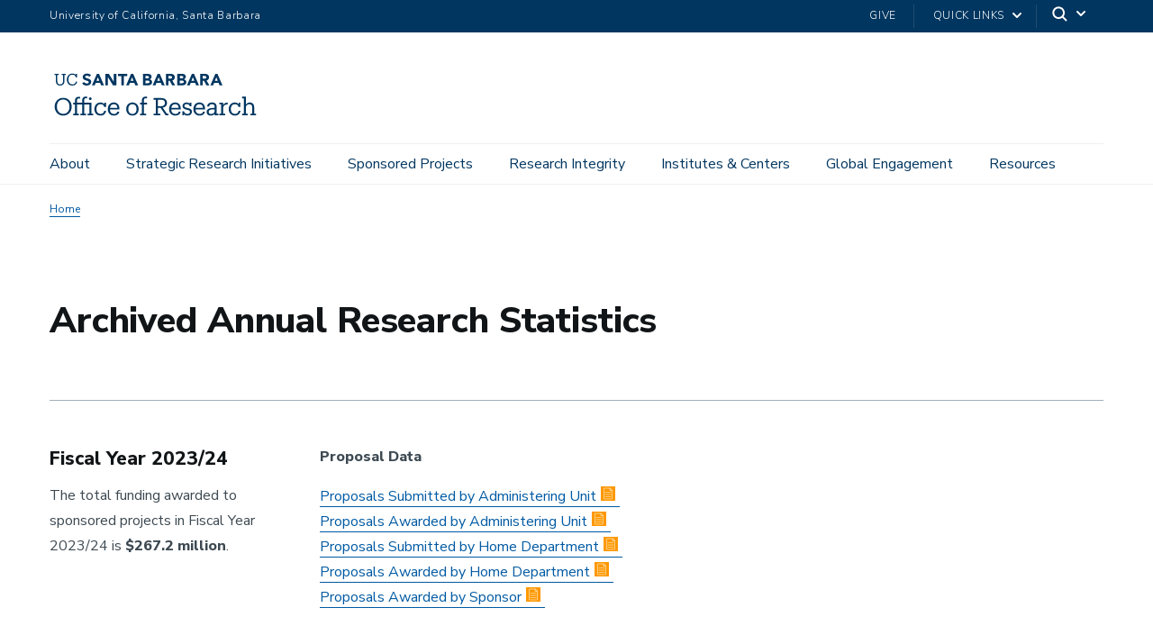

--- FILE ---
content_type: text/html; charset=UTF-8
request_url: https://www.research.ucsb.edu/archived-annual-research-statistics
body_size: 15954
content:
  <!DOCTYPE html>
<html  lang="en" dir="ltr" prefix="content: http://purl.org/rss/1.0/modules/content/  dc: http://purl.org/dc/terms/  foaf: http://xmlns.com/foaf/0.1/  og: http://ogp.me/ns#  rdfs: http://www.w3.org/2000/01/rdf-schema#  schema: http://schema.org/  sioc: http://rdfs.org/sioc/ns#  sioct: http://rdfs.org/sioc/types#  skos: http://www.w3.org/2004/02/skos/core#  xsd: http://www.w3.org/2001/XMLSchema# ">
  <head>
    <meta charset="utf-8" />
<noscript><style>form.antibot * :not(.antibot-message) { display: none !important; }</style>
</noscript><script async src="https://www.googletagmanager.com/gtag/js?id=UA-72058807-1"></script>
<script>window.dataLayer = window.dataLayer || [];function gtag(){dataLayer.push(arguments)};gtag("js", new Date());gtag("set", "developer_id.dMDhkMT", true);gtag("config", "UA-72058807-1", {"groups":"default","anonymize_ip":true,"page_placeholder":"PLACEHOLDER_page_path","allow_ad_personalization_signals":false});</script>
<link rel="canonical" href="https://www.research.ucsb.edu/archived-annual-research-statistics" />
<meta name="Generator" content="Drupal 10 (https://www.drupal.org)" />
<meta name="MobileOptimized" content="width" />
<meta name="HandheldFriendly" content="true" />
<meta name="viewport" content="width=device-width, initial-scale=1.0" />
<link rel="icon" href="/themes/orweb/favicon.ico" type="image/vnd.microsoft.icon" />

    <title>Archived Annual Research Statistics | Office of Research</title>
    <link rel="stylesheet" media="all" href="/core/modules/system/css/components/align.module.css?t4leo2" />
<link rel="stylesheet" media="all" href="/core/modules/system/css/components/fieldgroup.module.css?t4leo2" />
<link rel="stylesheet" media="all" href="/core/modules/system/css/components/container-inline.module.css?t4leo2" />
<link rel="stylesheet" media="all" href="/core/modules/system/css/components/clearfix.module.css?t4leo2" />
<link rel="stylesheet" media="all" href="/core/modules/system/css/components/details.module.css?t4leo2" />
<link rel="stylesheet" media="all" href="/core/modules/system/css/components/hidden.module.css?t4leo2" />
<link rel="stylesheet" media="all" href="/core/modules/system/css/components/item-list.module.css?t4leo2" />
<link rel="stylesheet" media="all" href="/core/modules/system/css/components/js.module.css?t4leo2" />
<link rel="stylesheet" media="all" href="/core/modules/system/css/components/nowrap.module.css?t4leo2" />
<link rel="stylesheet" media="all" href="/core/modules/system/css/components/position-container.module.css?t4leo2" />
<link rel="stylesheet" media="all" href="/core/modules/system/css/components/reset-appearance.module.css?t4leo2" />
<link rel="stylesheet" media="all" href="/core/modules/system/css/components/resize.module.css?t4leo2" />
<link rel="stylesheet" media="all" href="/core/modules/system/css/components/system-status-counter.css?t4leo2" />
<link rel="stylesheet" media="all" href="/core/modules/system/css/components/system-status-report-counters.css?t4leo2" />
<link rel="stylesheet" media="all" href="/core/modules/system/css/components/system-status-report-general-info.css?t4leo2" />
<link rel="stylesheet" media="all" href="/core/modules/system/css/components/tablesort.module.css?t4leo2" />
<link rel="stylesheet" media="all" href="/modules/contrib/paragraphs/css/paragraphs.unpublished.css?t4leo2" />
<link rel="stylesheet" media="all" href="/themes/orweb/css/orweb.css?t4leo2" />
<link rel="stylesheet" media="all" href="/themes/ucsbweb/css/style.css?t4leo2" />
<link rel="stylesheet" media="all" href="https://webfonts.brand.ucsb.edu/webfont.min.css" />

    
  </head>
  <body class="path-node path-node-170 page-node-type-page navbar-is-fixed-top has-glyphicons single-blog utility-bar-color-003660 logo-size-1">
    <div id="body">
      
        <div class="dialog-off-canvas-main-canvas" data-off-canvas-main-canvas>
    



          <header class="navbar navbar-default navbar-fixed-top" id="navbar" role="banner">
      <a href="#main-content" class="visually-hidden focusable skip-link">
        Skip to main content
      </a>
            <div id="eyebrow">
        <div class="inner">
          <div class="items">
            <div class="item">
              <a href="https://www.ucsb.edu/" class="edu-link">University of California, Santa Barbara</a>
            </div>
            <div class="item">
              <div class="inner">
                                                  <div class="give"><a href="https://giving.ucsb.edu">Give</a></div>
                                                <div class="quick-links"><a href="#">Quick Links</a>
                  <svg width="100%" height="100%" viewBox="0 0 24 24" version="1.1" xmlns="http://www.w3.org/2000/svg" xmlns:xlink="http://www.w3.org/1999/xlink">
                    <path d="M12,12.5857864 L8.70710678,9.29289322 C8.31658249,8.90236893 7.68341751,8.90236893 7.29289322,9.29289322 C6.90236893,9.68341751 6.90236893,10.3165825 7.29289322,10.7071068 L11.2928932,14.7071068 C11.6834175,15.0976311 12.3165825,15.0976311 12.7071068,14.7071068 L16.7071068,10.7071068 C17.0976311,10.3165825 17.0976311,9.68341751 16.7071068,9.29289322 C16.3165825,8.90236893 15.6834175,8.90236893 15.2928932,9.29289322 L12,12.5857864 Z"></path>
                  </svg>
                </div>
                                <div class="search">
                  <span class="toggle-button">
                    <svg class="mag" width="100%" height="100%" viewBox="0 0 24 24" version="1.1" xmlns="http://www.w3.org/2000/svg" xmlns:xlink="http://www.w3.org/1999/xlink">
                      <path d="M15.2397415,16.6539551 C14.1023202,17.4996184 12.6929286,18 11.1666667,18 C7.39272088,18 4.33333333,14.9406125 4.33333333,11.1666667 C4.33333333,7.39272088 7.39272088,4.33333333 11.1666667,4.33333333 C14.9406125,4.33333333 18,7.39272088 18,11.1666667 C18,12.6929286 17.4996184,14.1023202 16.6539551,15.2397415 L20.2071068,18.7928932 C20.5976311,19.1834175 20.5976311,19.8165825 20.2071068,20.2071068 C19.8165825,20.5976311 19.1834175,20.5976311 18.7928932,20.2071068 L15.2397415,16.6539551 Z M11.1666667,16 C13.836043,16 16,13.836043 16,11.1666667 C16,8.49729038 13.836043,6.33333333 11.1666667,6.33333333 C8.49729038,6.33333333 6.33333333,8.49729038 6.33333333,11.1666667 C6.33333333,13.836043 8.49729038,16 11.1666667,16 Z"></path>
                    </svg>
                    <svg class="arrow" width="100%" height="100%" viewBox="0 0 24 24" version="1.1" xmlns="http://www.w3.org/2000/svg" xmlns:xlink="http://www.w3.org/1999/xlink">
                      <path d="M12,12.5857864 L8.70710678,9.29289322 C8.31658249,8.90236893 7.68341751,8.90236893 7.29289322,9.29289322 C6.90236893,9.68341751 6.90236893,10.3165825 7.29289322,10.7071068 L11.2928932,14.7071068 C11.6834175,15.0976311 12.3165825,15.0976311 12.7071068,14.7071068 L16.7071068,10.7071068 C17.0976311,10.3165825 17.0976311,9.68341751 16.7071068,9.29289322 C16.3165825,8.90236893 15.6834175,8.90236893 15.2928932,9.29289322 L12,12.5857864 Z"></path>
                    </svg>
                  </span>
                </div>
              </div>
            </div>
          </div>
        </div>
      </div>
              <div class="container-fluid">
            <div class="navbar-header">
          <div class="region region-navigation">
      <a class="logo navbar-btn pull-left logo-size-1" href="/index.php/" title="Home" rel="home">
                  <?xml version="1.0" encoding="utf-8"?>
<!-- Generator: Adobe Illustrator 22.1.0, SVG Export Plug-In . SVG Version: 6.00 Build 0)  -->
<svg version="1.1" xmlns="http://www.w3.org/2000/svg" xmlns:xlink="http://www.w3.org/1999/xlink" x="0px" y="0px"
	 viewBox="0 0 367.2 93.6" style="enable-background:new 0 0 367.2 93.6;" xml:space="preserve">
<style type="text/css">
	.st0{fill:#003660;}
	.st1{fill:#FFFFFF;}
	.st2{fill:#15385F;}
	.st3{fill:#003764;}
</style>
<g id="Layer_2">
</g>
<g id="Template">
	<g>
		<g>
			<path class="st2" d="M8.921,66.468v-0.336c0-8.527,5.966-15.248,14.786-15.248c8.822,0,14.661,6.72,14.661,15.164v0.336
				c0,8.486-5.839,15.291-14.577,15.291C14.928,81.675,8.921,74.87,8.921,66.468z M34.588,66.343v-0.336
				c0-6.721-3.949-12.182-10.881-12.182c-6.973,0-11.006,5.125-11.006,12.266v0.336c0,7.268,4.832,12.225,11.09,12.225
				C30.471,78.651,34.588,73.61,34.588,66.343z"/>
			<path class="st2" d="M40.925,81.298v-2.73h3.066V62.268h-3.15v-2.941h3.15v-3.275c0-4.454,2.185-7.058,6.554-7.058
				c1.134,0,1.722,0.126,2.604,0.42v2.94c-0.629-0.252-1.512-0.462-2.479-0.462c-2.268,0-3.191,1.555-3.191,3.781v3.654h9.031v-3.57
				c0-4.453,2.143-7.057,6.469-7.057c1.135,0,1.723,0.084,2.395,0.336v2.94c-0.63-0.252-1.303-0.378-2.269-0.378
				c-2.226,0-3.108,1.555-3.108,3.78v3.949h12.518v19.24h3.151v2.73h-9.704v-2.73h3.066V62.268h-9.031v16.299h3.318v2.73h-9.871
				v-2.73h3.066V62.268h-9.031v16.299h3.318v2.73H40.925z M68.187,52.396c0-1.344,1.092-2.353,2.395-2.353s2.395,1.009,2.395,2.353
				c0,1.345-1.092,2.395-2.395,2.395S68.187,53.741,68.187,52.396z"/>
			<path class="st2" d="M94.855,59.327h3.066v7.436h-2.982c-0.756-2.939-2.772-4.914-6.512-4.914c-3.99,0-7.057,3.191-7.057,8.359
				v0.336c0,5.377,2.94,8.232,7.184,8.232c3.108,0,5.923-1.807,6.301-5.377h3.234c-0.462,4.748-4.285,8.275-9.578,8.275
				c-6.133,0-10.754-4.326-10.754-11.131v-0.336c0-6.723,4.789-11.258,10.67-11.258c3.697,0,5.545,1.469,6.428,3.234V59.327z"/>
			<path class="st2" d="M101.068,70.544v-0.336c0-6.639,4.242-11.258,10.292-11.258c5.083,0,9.872,3.066,9.872,10.922v1.133h-16.551
				c0.168,5,2.562,7.771,7.057,7.771c3.402,0,5.377-1.26,5.839-3.822h3.487c-0.756,4.41-4.411,6.721-9.368,6.721
				C105.478,81.675,101.068,77.307,101.068,70.544z M117.662,68.19c-0.337-4.537-2.689-6.342-6.302-6.342
				c-3.571,0-5.966,2.436-6.554,6.342H117.662z"/>
			<path class="st2" d="M132.988,70.501v-0.336c0-6.596,4.578-11.215,10.795-11.215c6.218,0,10.797,4.578,10.797,11.174v0.336
				c0,6.637-4.579,11.215-10.838,11.215C137.482,81.675,132.988,76.929,132.988,70.501z M150.967,70.501v-0.293
				c0-5.084-2.814-8.359-7.184-8.359c-4.41,0-7.183,3.275-7.183,8.316v0.336c0,5,2.73,8.275,7.183,8.275
				C148.195,78.776,150.967,75.458,150.967,70.501z"/>
			<path class="st2" d="M157.054,81.298v-2.73h3.066V62.268h-3.15v-2.941h3.15v-3.57c0-4.453,2.185-7.057,6.554-7.057
				c1.134,0,1.722,0.126,2.604,0.42v2.94c-0.629-0.252-1.512-0.462-2.479-0.462c-2.268,0-3.191,1.555-3.191,3.823v3.906h5.377v2.941
				h-5.377v16.299h3.948v2.73H157.054z"/>
			<path class="st2" d="M180.489,81.298V78.44h3.78V54.118h-3.78v-2.856h13.022c5.671,0,10.291,2.353,10.291,8.36v0.168
				c0,4.662-3.15,7.477-7.477,8.148l7.268,10.502h2.688v2.857h-4.788l-8.948-13.064h-4.62V78.44h4.116v2.857H180.489z
				 M193.554,65.335c4.284,0,6.595-1.807,6.595-5.672v-0.168c0-3.781-2.52-5.376-6.595-5.376h-5.629v11.216H193.554z"/>
			<path class="st2" d="M207.453,70.544v-0.336c0-6.639,4.242-11.258,10.292-11.258c5.083,0,9.872,3.066,9.872,10.922v1.133h-16.551
				c0.168,5,2.562,7.771,7.057,7.771c3.402,0,5.377-1.26,5.839-3.822h3.487c-0.756,4.41-4.411,6.721-9.368,6.721
				C211.863,81.675,207.453,77.307,207.453,70.544z M224.047,68.19c-0.337-4.537-2.689-6.342-6.302-6.342
				c-3.571,0-5.966,2.436-6.554,6.342H224.047z"/>
			<path class="st2" d="M233.242,78.608v2.689h-2.941v-7.311h2.857c0.504,2.562,2.479,4.916,5.881,4.916
				c3.024,0,4.494-1.26,4.494-3.613c0-2.311-1.764-3.107-5.166-3.738c-5.713-1.051-7.646-3.066-7.646-6.721
				c0-3.697,3.15-5.881,6.931-5.881c3.193,0,4.747,1.133,5.504,2.688v-2.311h2.939v6.344h-2.855
				c-0.504-2.438-2.438-3.949-5.252-3.949c-2.479,0-4.032,0.967-4.032,3.025c0,1.932,1.093,2.898,5.125,3.695
				c4.495,0.883,7.771,2.018,7.771,6.639c0,3.906-2.688,6.594-7.897,6.594C235.553,81.675,233.83,79.954,233.242,78.608z"/>
			<path class="st2" d="M249.58,70.544v-0.336c0-6.639,4.242-11.258,10.291-11.258c5.084,0,9.872,3.066,9.872,10.922v1.133h-16.551
				c0.168,5,2.562,7.771,7.058,7.771c3.402,0,5.377-1.26,5.838-3.822h3.487c-0.757,4.41-4.411,6.721-9.368,6.721
				C253.99,81.675,249.58,77.307,249.58,70.544z M266.173,68.19c-0.337-4.537-2.688-6.342-6.302-6.342
				c-3.57,0-5.965,2.436-6.553,6.342H266.173z"/>
			<path class="st2" d="M279.652,81.675c-3.99,0-7.141-1.975-7.141-6.469c0-5.125,5.293-6.805,10.838-6.805h3.066v-1.596
				c0-3.697-1.471-4.957-4.621-4.957c-2.94,0-4.537,1.092-4.873,3.947h-3.486c0.42-5.166,4.369-6.846,8.527-6.846
				c4.117,0,7.939,1.512,7.939,7.855v11.762h2.94v2.73h-6.427v-3.025C284.945,80.542,282.803,81.675,279.652,81.675z M286.416,73.61
				v-2.73h-2.941c-4.326,0-7.477,1.135-7.477,4.326c0,1.975,1.008,3.697,3.99,3.697C283.601,78.903,286.416,77.013,286.416,73.61z"
				/>
			<path class="st2" d="M294.687,81.298v-2.73h3.066V62.184h-3.15v-2.857h6.637v4.201c1.051-2.311,3.276-4.537,7.897-4.578v3.443
				c-4.789-0.041-7.897,1.471-7.897,6.848v9.326h3.36v2.73H294.687z"/>
			<path class="st2" d="M327.954,59.327h3.066v7.436h-2.982c-0.757-2.939-2.772-4.914-6.511-4.914c-3.991,0-7.058,3.191-7.058,8.359
				v0.336c0,5.377,2.94,8.232,7.183,8.232c3.109,0,5.924-1.807,6.302-5.377h3.234c-0.462,4.748-4.284,8.275-9.577,8.275
				c-6.133,0-10.754-4.326-10.754-11.131v-0.336c0-6.723,4.789-11.258,10.67-11.258c3.696,0,5.545,1.469,6.427,3.234V59.327z"/>
			<path class="st2" d="M333.915,81.298v-2.73h3.066V51.682h-3.15v-2.856h6.638v14.199c1.008-2.059,3.402-4.074,6.889-4.074
				c4.41,0,7.646,2.352,7.646,8.695v10.922h3.066v2.73h-9.704v-2.73h3.15V67.393c0-3.697-1.68-5.42-5.082-5.42
				c-3.109,0-5.965,2.059-5.965,5.924v10.67h3.15v2.73H333.915z"/>
		</g>
		<g>
			<path class="st2" d="M246.94,9.32h3.638l8.686,19.967h-4.964l-1.72-4.23h-7.756l-1.664,4.23h-4.851L246.94,9.32z M248.632,15.129
				l-2.425,6.204h4.879L248.632,15.129z"/>
			<path class="st2" d="M221.585,9.32h7.446c0.865,0,1.735,0.061,2.609,0.183c0.874,0.123,1.659,0.367,2.355,0.733
				c0.695,0.367,1.26,0.88,1.692,1.538c0.432,0.658,0.649,1.533,0.649,2.622c0,1.128-0.315,2.064-0.945,2.806
				c-0.63,0.743-1.462,1.274-2.496,1.594v0.057c0.658,0.094,1.255,0.278,1.791,0.55c0.536,0.273,0.996,0.621,1.382,1.043
				c0.385,0.423,0.681,0.917,0.888,1.481c0.207,0.564,0.31,1.166,0.31,1.805c0,1.053-0.226,1.932-0.677,2.637
				c-0.451,0.705-1.034,1.274-1.749,1.706c-0.715,0.433-1.518,0.743-2.411,0.931c-0.893,0.188-1.782,0.282-2.665,0.282h-8.179V9.32z
				 M225.985,17.301h3.187c0.339,0,0.672-0.038,1.001-0.113c0.329-0.075,0.625-0.197,0.888-0.367
				c0.263-0.169,0.475-0.395,0.635-0.677c0.16-0.282,0.24-0.621,0.24-1.015c0-0.413-0.089-0.756-0.268-1.03
				c-0.179-0.272-0.409-0.484-0.691-0.634c-0.282-0.15-0.602-0.258-0.959-0.324c-0.358-0.066-0.705-0.099-1.044-0.099h-2.989V17.301
				z M225.985,25.565h3.948c0.338,0,0.681-0.038,1.029-0.113c0.348-0.075,0.663-0.207,0.945-0.395
				c0.282-0.188,0.512-0.432,0.691-0.733c0.178-0.301,0.268-0.667,0.268-1.1c0-0.47-0.118-0.85-0.353-1.142
				c-0.235-0.291-0.532-0.512-0.888-0.663c-0.358-0.15-0.743-0.253-1.157-0.31c-0.414-0.057-0.799-0.085-1.156-0.085h-3.328V25.565z
				"/>
			<path class="st2" d="M261.36,9.319h7.728c1.015,0,1.979,0.098,2.891,0.296c0.912,0.197,1.711,0.527,2.397,0.987
				c0.686,0.461,1.231,1.082,1.636,1.862c0.404,0.78,0.606,1.753,0.606,2.919c0,1.41-0.367,2.609-1.1,3.595
				c-0.733,0.987-1.805,1.613-3.215,1.876l5.077,8.433h-5.274l-4.174-7.981h-2.172v7.981h-4.4V9.319z M265.76,17.583h2.595
				c0.395,0,0.813-0.014,1.255-0.042c0.441-0.029,0.841-0.113,1.199-0.254c0.357-0.141,0.653-0.362,0.888-0.663
				c0.235-0.301,0.353-0.723,0.353-1.269c0-0.507-0.104-0.911-0.31-1.213c-0.207-0.3-0.47-0.531-0.79-0.691
				c-0.32-0.159-0.687-0.268-1.1-0.324c-0.414-0.056-0.818-0.085-1.213-0.085h-2.876V17.583z"/>
			<path class="st2" d="M187.512,9.32h3.638l8.686,19.967h-4.964l-1.72-4.23h-7.756l-1.664,4.23h-4.851L187.512,9.32z
				 M189.204,15.129l-2.425,6.204h4.879L189.204,15.129z"/>
			<path class="st2" d="M287.611,9.32h3.638l8.686,19.967h-4.964l-1.72-4.23h-7.756l-1.664,4.23h-4.851L287.611,9.32z
				 M289.303,15.129l-2.425,6.204h4.879L289.303,15.129z"/>
			<path class="st2" d="M162.157,9.317h7.446c0.865,0,1.735,0.061,2.609,0.183c0.874,0.123,1.659,0.367,2.355,0.733
				c0.695,0.367,1.26,0.88,1.692,1.538c0.432,0.658,0.649,1.533,0.649,2.622c0,1.128-0.315,2.064-0.945,2.806
				c-0.63,0.743-1.462,1.274-2.496,1.594v0.057c0.658,0.094,1.255,0.278,1.791,0.55c0.536,0.273,0.996,0.621,1.382,1.043
				c0.385,0.423,0.681,0.917,0.888,1.481c0.207,0.564,0.31,1.166,0.31,1.805c0,1.053-0.226,1.932-0.677,2.637
				c-0.451,0.705-1.034,1.274-1.749,1.706c-0.715,0.433-1.518,0.743-2.411,0.931c-0.893,0.188-1.782,0.282-2.665,0.282h-8.179V9.317
				z M166.557,17.298h3.187c0.339,0,0.672-0.038,1.001-0.113c0.329-0.075,0.625-0.197,0.888-0.367
				c0.263-0.169,0.475-0.395,0.635-0.677c0.16-0.282,0.24-0.621,0.24-1.015c0-0.413-0.089-0.756-0.268-1.03
				c-0.179-0.272-0.409-0.484-0.691-0.634c-0.282-0.15-0.602-0.258-0.959-0.324c-0.358-0.066-0.705-0.099-1.044-0.099h-2.989V17.298
				z M166.557,25.561h3.948c0.338,0,0.681-0.038,1.029-0.113c0.348-0.075,0.663-0.207,0.945-0.395
				c0.282-0.188,0.512-0.432,0.691-0.733c0.178-0.301,0.268-0.667,0.268-1.1c0-0.47-0.118-0.85-0.353-1.142
				c-0.235-0.291-0.532-0.512-0.888-0.663c-0.358-0.15-0.743-0.253-1.157-0.31c-0.414-0.057-0.799-0.085-1.156-0.085h-3.328V25.561z
				"/>
			<path class="st2" d="M201.932,9.317h7.728c1.015,0,1.979,0.098,2.891,0.296c0.912,0.197,1.711,0.527,2.397,0.987
				c0.686,0.461,1.231,1.082,1.636,1.862c0.404,0.78,0.606,1.753,0.606,2.919c0,1.41-0.367,2.609-1.1,3.595
				c-0.733,0.987-1.805,1.613-3.215,1.876l5.077,8.433h-5.274l-4.174-7.981h-2.172v7.981h-4.4V9.317z M206.331,17.58h2.595
				c0.395,0,0.813-0.014,1.255-0.042c0.441-0.029,0.841-0.113,1.199-0.254c0.357-0.141,0.653-0.362,0.888-0.663
				c0.235-0.301,0.353-0.723,0.353-1.269c0-0.507-0.104-0.911-0.31-1.213c-0.207-0.3-0.47-0.531-0.79-0.691
				c-0.32-0.159-0.687-0.268-1.1-0.324c-0.414-0.056-0.818-0.085-1.213-0.085h-2.877V17.58z"/>
			<path class="st2" d="M82.158,9.32h3.638l8.686,19.967h-4.964l-1.72-4.23h-7.756l-1.664,4.23h-4.851L82.158,9.32z M83.85,15.129
				l-2.425,6.204h4.879L83.85,15.129z"/>
			<path class="st2" d="M141.435,9.32h3.638l8.686,19.967h-4.964l-1.72-4.23h-7.756l-1.664,4.23h-4.851L141.435,9.32z
				 M143.127,15.129l-2.425,6.204h4.879L143.127,15.129z"/>
			<path class="st2" d="M96.92,9.317h5.979l8.489,13.876h0.056V9.317h4.4v19.967h-5.753l-8.715-14.214h-0.056v14.214h-4.4V9.317z"/>
			<path class="st2" d="M124.426,13.208h-5.511V9.317h15.794v3.892h-5.883v16.075h-4.4V13.208z"/>
			<path class="st2" d="M18.277,29.599c-4.638,0-7.268-2.715-7.268-7.635l0.006-10.72H8.753V9.32h7.268v1.923h-2.545L13.47,21.681
				c0,4.242,1.499,5.882,4.864,5.882c3.224,0,5.147-1.301,5.147-6.25l0.006-10.07h-2.545V9.32h7.268v1.923h-2.262l-0.006,10.409
				C25.941,26.573,23.481,29.599,18.277,29.599z"/>
			<path class="st2" d="M45.724,22.642c-0.509,3.28-2.799,4.949-6.108,4.949c-4.355,0-6.957-3.111-6.957-8.258v-0.226
				c0-5.09,2.799-8.342,6.985-8.342c3.083,0,5.176,1.301,5.995,4.666h2.065l0-6.111h-2.206l0,2.209
				c-1.046-1.867-3.252-2.715-5.797-2.715c-5.571,0-9.587,4.327-9.587,10.322v0.226c0,6.221,3.591,10.237,9.445,10.237
				c4.448,0,7.632-2.218,8.411-6.725L45.724,22.642z"/>
			<path class="st2" d="M72.346,23.143c0,3.801-3.216,6.456-7.82,6.456c-3.689,0-6.335-1.24-7.866-3.687l3.017-2.582
				c0.489,0.697,2.169,2.719,5.22,2.719c1.908,0,3.092-0.829,3.092-2.163c0-1.686-1.1-2.061-3.884-2.842
				c-3.285-0.921-6.626-2.34-6.626-5.994c0-3.673,3.102-6.239,7.542-6.239c1.783,0,5.032,0.416,6.812,3.191l-2.804,2.441
				c-1.063-1.402-2.538-2.083-4.503-2.083c-1.974,0-2.69,1.368-2.69,2.287c0,1.456,1.942,2.092,4.289,2.718
				C69.134,18.155,72.346,19.316,72.346,23.143z"/>
		</g>
	</g>
</g>
</svg>

            
      </a>

  </div>

                          <button type="button" class="navbar-toggle" data-toggle="collapse" data-target="#navbar-collapse">
            <span class="sr-only">Toggle navigation</span>
            <span class="icon-bar"></span>
            <span class="icon-bar"></span>
            <span class="icon-bar"></span>
          </button>
              </div>

                    <div id="navbar-collapse" class="navbar-collapse collapse">
            <div class="region region-navigation-collapsible">
    <div class="search-block-form block block-search block-search-form-block" data-drupal-selector="search-block-form" id="block-orweb-search" role="search">
  
      <p class="visually-hidden">Search</p>
    
      <form action="/index.php/search/node" method="get" id="search-block-form" accept-charset="UTF-8">
  <div class="form-item js-form-item form-type-search js-form-type-search form-item-keys js-form-item-keys form-no-label form-group">
      <label for="edit-keys" class="control-label sr-only">Search</label>
  
  
  <div class="input-group"><input title="Enter the terms you wish to search for." data-drupal-selector="edit-keys" class="form-search form-control" placeholder="Search" type="search" id="edit-keys" name="keys" value="" size="15" maxlength="128" /><span class="input-group-btn"><button type="submit" value="Search" class="button js-form-submit form-submit btn-primary btn icon-only"><span class="sr-only">Search</span><span class="icon glyphicon glyphicon-search" aria-hidden="true"></span></button></span></div>

  
  
      <div id="edit-keys--description" class="description help-block">
      Enter the terms you wish to search for.
    </div>
  </div>
<div class="form-actions form-group js-form-wrapper form-wrapper" data-drupal-selector="edit-actions" id="edit-actions"></div>

</form>

  </div>
<nav aria-labelledby="block-orweb-mainnavigation-menu" id="block-orweb-mainnavigation">
            
  <p class="visually-hidden" id="block-orweb-mainnavigation-menu">Main navigation</p>
  

        
              <ul class="menu nav navbar-nav">
                            <li class="expanded dropdown">
        <a href="/staff-directory" class="dropdown-toggle" data-toggle="dropdown">About <span class="caret"></span></a>
                                  <div class="menu dropdown-menu"><ul>
                            <li>
        <a href="/home" data-drupal-link-system-path="node/1">Overview</a>
                  </li>
                        <li>
        <a href="/annual-research-statistics" data-drupal-link-system-path="node/47">Annual Research Statistics</a>
                  </li>
                        <li>
        <a href="/staff-directory" data-drupal-link-system-path="node/20">Staff Directory</a>
                  </li>
                        <li>
        <a href="/connect-us" data-drupal-link-system-path="node/155">Connect With Us</a>
                  </li>
        </ul>
        </div>
      
            </li>
                        <li class="expanded dropdown">
        <a href="/sri" class="dropdown-toggle" data-toggle="dropdown">Strategic Research Initiatives <span class="caret"></span></a>
                                  <div class="menu dropdown-menu"><ul>
                            <li>
        <a href="/sri" data-drupal-link-system-path="node/27">Overview</a>
                  </li>
                        <li>
        <a href="/sri/funding" data-drupal-link-system-path="node/31">Find Funding</a>
                  </li>
                        <li>
        <a href="/sri/resources" data-drupal-link-system-path="node/41">Proposal Development Resources</a>
                  </li>
                        <li>
        <a href="/limited-submissions" data-drupal-link-system-path="node/103">Limited Submissions</a>
                  </li>
                        <li>
        <a href="/sri/events" data-drupal-link-system-path="node/40">Workshops &amp; Events</a>
                  </li>
                        <li>
        <a href="/sri/newsletters" data-drupal-link-system-path="node/163">Newsletters</a>
                  </li>
                        <li>
        <a href="/sri/major-honors-and-awards" data-drupal-link-system-path="node/322">Major Honors and Awards</a>
                  </li>
                        <li>
        <a href="/sri/postdoctoral-scholar-resources" data-drupal-link-system-path="node/49">Postdoctoral Scholar Resources</a>
                  </li>
        </ul>
        </div>
      
            </li>
                        <li class="expanded dropdown">
        <a href="/spo/sponsored-projects" class="dropdown-toggle" data-toggle="dropdown">Sponsored Projects <span class="caret"></span></a>
                                  <div class="menu dropdown-menu"><ul>
                            <li>
        <a href="/spo/sponsored-projects" data-drupal-link-system-path="node/141">Overview</a>
                  </li>
                        <li>
        <a href="/spo/proposal-prep/proposal-review" data-drupal-link-system-path="node/130">Proposal Preparation</a>
                  </li>
                        <li>
        <a href="/orbit-database" data-drupal-link-system-path="node/129">ORBiT Database</a>
                  </li>
                        <li>
        <a href="/account-set-up" data-drupal-link-system-path="node/124">Electronic Research Administration</a>
                  </li>
                        <li>
        <a href="/spo/award/award-admin" data-drupal-link-system-path="node/116">Award Administration</a>
                  </li>
                        <li>
        <a href="/subawards" data-drupal-link-system-path="node/115">Subawards</a>
                  </li>
                        <li>
        <a href="/foreign-involvement-disclosure-requirements" data-drupal-link-system-path="node/241">Foreign Involvement Disclosure Requirements</a>
                  </li>
                        <li>
        <a href="/spo/contract-and-grant-liaison-resources" data-drupal-link-system-path="node/168">Contract and Grant Liaison Resources</a>
                  </li>
                        <li>
        <a href="/sponsored-projects-teams" data-drupal-link-system-path="node/111">Sponsored Projects Teams</a>
                  </li>
                        <li>
        <a href="/spo/discrimination-harassment-and-misconduct" data-drupal-link-system-path="node/297">Discrimination, Harassment, and Misconduct</a>
                  </li>
        </ul>
        </div>
      
            </li>
                        <li class="expanded dropdown">
        <a href="/research-integrity/overview" class="dropdown-toggle" data-toggle="dropdown">Research Integrity <span class="caret"></span></a>
                                  <div class="menu dropdown-menu"><ul>
                            <li>
        <a href="/research-integrity/overview" data-drupal-link-system-path="node/53">Overview</a>
                  </li>
                        <li>
        <a href="/human-subjects/about" data-drupal-link-system-path="node/87">Human Subjects</a>
                  </li>
                        <li>
        <a href="/animal-subjects/about" data-drupal-link-system-path="node/54">Animal Subjects</a>
                  </li>
                        <li>
        <a href="/coi/conflict-interest-research" data-drupal-link-system-path="node/50">Conflict of Interest</a>
                  </li>
                        <li>
        <a href="/export-control/about" data-drupal-link-system-path="node/79">Export Control</a>
                  </li>
                        <li>
        <a href="/research-ethics" data-drupal-link-system-path="node/78">Research Ethics</a>
                  </li>
                        <li>
        <a href="/research-integrity/rcr" data-drupal-link-system-path="node/77">Responsible Conduct of Research</a>
                  </li>
                        <li>
        <a href="/stem-cell-research" data-drupal-link-system-path="node/75">Stem Cell Research</a>
                  </li>
                        <li>
        <a href="/research-security" data-drupal-link-system-path="node/311">Research Security</a>
                  </li>
                        <li>
        <a href="/research-integrity/controlled-substances-research" data-drupal-link-system-path="node/230">Controlled Substances Research</a>
                  </li>
        </ul>
        </div>
      
            </li>
                        <li class="expanded dropdown">
        <a href="/institutes-centers" class="dropdown-toggle" data-toggle="dropdown">Institutes &amp; Centers <span class="caret"></span></a>
                                  <div class="menu dropdown-menu"><ul>
                            <li>
        <a href="/research-centers-and-units" data-drupal-link-system-path="node/45">Research Centers and Units</a>
                  </li>
                        <li>
        <a href="/campus-centers-and-projects" data-drupal-link-system-path="node/46">Campus Centers and Projects</a>
                  </li>
                        <li>
        <a href="/about/research-centers-and-units/national-centers-and-institutes" data-drupal-link-system-path="node/218">National Centers and Institutes</a>
                  </li>
                        <li>
        <a href="/organized-research-units" data-drupal-link-system-path="node/43">List of ORUs</a>
                  </li>
                        <li>
        <a href="/organized-research-unit-oru-administration" data-drupal-link-system-path="node/42">ORU Administration</a>
                  </li>
        </ul>
        </div>
      
            </li>
                        <li>
        <a href="https://globalengagement.ucsb.edu/" title="UCSB Global Engagement Home">Global Engagement</a>
                  </li>
                        <li class="expanded dropdown">
        <a href="/home" class="dropdown-toggle" data-toggle="dropdown">Resources <span class="caret"></span></a>
                                  <div class="menu dropdown-menu"><ul>
                            <li>
        <a href="/institutional-information" data-drupal-link-system-path="node/154">Institutional Information</a>
                  </li>
                        <li>
        <a href="/research-administration-glossary" data-drupal-link-system-path="node/346">Research Administration Glossary</a>
                  </li>
                        <li>
        <a href="https://rcd.ucsb.edu">Research Computing and Data</a>
                  </li>
                        <li>
        <a href="/research-data-guidance" data-drupal-link-system-path="node/318">Research Data Guidance</a>
                  </li>
                        <li>
        <a href="/policies" data-drupal-link-system-path="node/148">Policies</a>
                  </li>
                        <li>
        <a href="/forms" data-drupal-link-system-path="node/150">Forms</a>
                  </li>
        </ul>
        </div>
      
            </li>
        </ul>
      


  </nav>

  </div>

            <div class="region region-navigation-quicklinks">
    <nav aria-labelledby="block-orweb-quicklinks-menu" id="block-orweb-quicklinks">
            
  <p class="visually-hidden" id="block-orweb-quicklinks-menu">Quick links</p>
  

        
              <ul class="menu nav">
                            <li>
        <a href="/index.php/limited-submissions" target="_self" data-drupal-link-system-path="node/103">Limited Submissions</a>
                  </li>
                        <li>
        <a href="/index.php/annual-research-statistics" data-drupal-link-system-path="node/47">Facts and Figures</a>
                  </li>
                        <li>
        <a href="/index.php/project-lifecycle">Project Lifecycle</a>
                  </li>
        </ul>
  


  </nav>

  </div>

                      <div class="utility-bar">
              <ul class="menu nav">
                                <li><a href="https://giving.ucsb.edu">Give</a></li>
                                              </ul>
            </div>
                  </div>
                    </div>
          </header>
  
  <main>
    <div class="main-container container-fluid js-quickedit-main-content">
      <div class="row">

                
        
        
                                      <div class="content-header">
                <div class="region region-header">
      
  <ol  class="breadcrumb">
          <li >
                  <a href="/">Home</a>
              </li>
      </ol>

<div data-drupal-messages-fallback class="hidden"></div>
  

  <h1 class="page-header">
<span property="schema:name">Archived Annual Research Statistics</span>
</h1>
  

  </div>

            </div>

                  
                
                        <div class="col-sm-12 main-content-wrapper">

                    
                    
                    
                                              
                      
          
                                <div class="main-content">
              <a id="main-content"></a>
                <div class="region region-content">
      <article data-history-node-id="170" about="/archived-annual-research-statistics" typeof="schema:WebPage" class="page full top-padding-none clearfix">

  
      <span property="schema:name" content="Archived Annual Research Statistics" class="hidden"></span>


  
  <div class="content">
    
      <div class="field field--name-field-blades field--type-entity-reference-revisions field--label-hidden field--items">
              
  






      <div class="paragraph paragraph--type--blade paragraph--view-mode--default col-sm-12">
  
  
    <div class="inner ">
          

      <div class="columns">
              
  






      <div class="paragraph paragraph--type--column paragraph--view-mode--default col-sm-8 col-md-12">
  
  
    <div class="inner ">
          
            <div class="field field--name-field-body field--type-text-long field--label-hidden field--item"><hr>
<p>&nbsp;</p>
</div>
      
        </div>
  
  </div>

              
  






      <div class="paragraph paragraph--type--column paragraph--view-mode--default col-sm-8 col-md-3">
  
  
    <div class="inner ">
          
            <div class="field field--name-field-body field--type-text-long field--label-hidden field--item"><h3>Fiscal Year 2023/24</h3>

<p>The total funding awarded to sponsored projects in Fiscal Year 2023/24 is&nbsp;<strong>$267.2 million</strong>.</p>
</div>
      
        </div>
  
  </div>

              
  






      <div class="paragraph paragraph--type--column paragraph--view-mode--default col-sm-8 col-md-9">
  
  
    <div class="inner ">
          
            <div class="field field--name-field-body field--type-text-long field--label-hidden field--item"><p><strong>Proposal Data</strong></p>

<p><a href="https://www.research.ucsb.edu/sites/default/files/statistics/FY2024/proposals-submitted-by-admin.pdf">Proposals Submitted by Administering Unit</a><br>
<a href="https://www.research.ucsb.edu/sites/default/files/statistics/FY2024/propoals-awarded-by-admin.pdf">Proposals Awarded by Administering Unit</a><br>
<a href="https://www.research.ucsb.edu/sites/default/files/statistics/FY2024/proposals-submitted-by-home-dept.pdf">Proposals Submitted by Home Department</a><br>
<a href="https://www.research.ucsb.edu/sites/default/files/statistics/FY2024/proposals-awarded-by-home-dept.pdf">Proposals Awarded by Home Department</a><br>
<a href="https://www.research.ucsb.edu/sites/default/files/statistics/FY2024/awards-by-sponsor.pdf">Proposals Awarded by Sponsor</a></p>
</div>
      
        </div>
  
  </div>

          </div>
  
        </div>
  
  </div>

              
  






      <div class="paragraph paragraph--type--blade paragraph--view-mode--default col-sm-12">
  
  
    <div class="inner ">
          

      <div class="columns">
              
  






      <div class="paragraph paragraph--type--column paragraph--view-mode--default col-sm-8 col-md-12">
  
  
    <div class="inner ">
          
            <div class="field field--name-field-body field--type-text-long field--label-hidden field--item"><hr>
<p>&nbsp;</p>
</div>
      
        </div>
  
  </div>

              
  






      <div class="paragraph paragraph--type--column paragraph--view-mode--default col-sm-8 col-md-3">
  
  
    <div class="inner ">
          
            <div class="field field--name-field-body field--type-text-long field--label-hidden field--item"><h3>Fiscal Year 2022/23</h3>

<p>The total funding awarded to sponsored projects in Fiscal Year 2022/23 is&nbsp;<strong>$257.6 million</strong>.</p>
</div>
      
        </div>
  
  </div>

              
  






      <div class="paragraph paragraph--type--column paragraph--view-mode--default col-sm-8 col-md-9">
  
  
    <div class="inner ">
          
            <div class="field field--name-field-body field--type-text-long field--label-hidden field--item"><p><strong>Proposal Data</strong></p>

<p><a href="/sites/default/files/statistics/FY2023/Proposals-Submitted-by-Administering-Unit.pdf">Proposals Submitted by Administering Unit</a><br>
<a href="/sites/default/files/statistics/FY2023/Proposals-Awarded-by-Administering-Unit.pdf">Proposals Awarded by Administering Unit</a><br>
<a href="/sites/default/files/statistics/FY2023/Proposals-Submitted-by-Home-Department.pdf">Proposals Submitted by Home Department</a><br>
<a href="/sites/default/files/statistics/FY2023/Proposals-Awarded-by-Home-Department.pdf">Proposals Awarded by Home Department</a><br>
<a href="/sites/default/files/statistics/FY2023/Proposals-Awarded-by-Sponsor.pdf">Proposals Awarded by Sponsor</a></p>
</div>
      
        </div>
  
  </div>

          </div>
  
        </div>
  
  </div>

              
  






      <div class="paragraph paragraph--type--blade paragraph--view-mode--default col-sm-12">
  
  
    <div class="inner ">
          

      <div class="columns">
              
  






      <div class="paragraph paragraph--type--column paragraph--view-mode--default col-sm-8 col-md-12">
  
  
    <div class="inner ">
          
            <div class="field field--name-field-body field--type-text-long field--label-hidden field--item"><hr>
<p>&nbsp;</p>
</div>
      
        </div>
  
  </div>

              
  






      <div class="paragraph paragraph--type--column paragraph--view-mode--default col-sm-12 col-md-3">
  
  
    <div class="inner ">
          
            <div class="field field--name-field-body field--type-text-long field--label-hidden field--item"><h3>Fiscal Year 2021/22</h3>

<p>The total funding awarded to sponsored projects in Fiscal Year 2021/22 is&nbsp;<strong>$241.5 million</strong>.</p>
</div>
      
        </div>
  
  </div>

              
  






      <div class="paragraph paragraph--type--column paragraph--view-mode--default col-sm-12 col-md-4">
  
  
    <div class="inner ">
          
            <div class="field field--name-field-body field--type-text-long field--label-hidden field--item"><p><strong>Proposal Data</strong></p>

<p><a href="/sites/default/files/statistics/FY2022/08-01-1%20Prop%20By%20Admin.pdf">Proposals Submitted by Administering Unit</a><br>
<a href="https://www.research.ucsb.edu/sites/default/files/statistics/FY2022/08-02-1%20Awd%20By%20Admin.pdf">Proposals Awarded by Administering Unit</a><br>
<a href="/sites/default/files/statistics/FY2022/08-01-2%20Prop%20By%20PI%20Home.pdf">Proposals Submitted by Home Department</a><br>
<a href="/sites/default/files/statistics/FY2022/08-02-2%20Awd%20By%20PH%20Home.pdf">Proposals Awarded by Home Department</a><br>
<a href="/sites/default/files/statistics/FY2022/08-04%20Awd%20By%20Sponsor.pdf">Proposals Awarded by Sponsor</a></p>
</div>
      
        </div>
  
  </div>

              
  






      <div class="paragraph paragraph--type--column paragraph--view-mode--default col-sm-12 col-md-5">
  
  
    <div class="inner ">
          
            <div class="field field--name-field-body field--type-text-long field--label-hidden field--item"><p>&nbsp;</p>

<p><a href="/sites/default/files/statistics/FY2022/UC-Santa-Barbara-Sponsored-Projects-Statistics-FY-2021-22-v2.pdf">Sponsored Projects Statistics FY 2021-2022</a></p>
</div>
      
        </div>
  
  </div>

          </div>
  
        </div>
  
  </div>

              
  






      <div class="paragraph paragraph--type--blade paragraph--view-mode--default col-sm-12 top-padding-1 bottom-padding-1">
  
  
    <div class="inner ">
          

      <div class="columns">
              
  






      <div class="paragraph paragraph--type--column paragraph--view-mode--default col-sm-8 col-md-12">
  
  
    <div class="inner ">
          
            <div class="field field--name-field-body field--type-text-long field--label-hidden field--item"><hr>
<p>&nbsp;</p>
</div>
      
        </div>
  
  </div>

              
  






      <div class="paragraph paragraph--type--column paragraph--view-mode--default col-sm-12 col-md-3">
  
  
    <div class="inner ">
          
            <div class="field field--name-field-body field--type-text-long field--label-hidden field--item"><h3>Fiscal Year 2020/21</h3>

<p>The total funding awarded to sponsored projects in Fiscal Year 2020/21 is&nbsp;<strong>$305.6 million</strong>.</p>
</div>
      
        </div>
  
  </div>

              
  






      <div class="paragraph paragraph--type--column paragraph--view-mode--default col-sm-12 col-md-4">
  
  
    <div class="inner ">
          
            <div class="field field--name-field-body field--type-text-long field--label-hidden field--item"><p><strong>Proposal Data</strong></p>

<p><a href="https://www.research.ucsb.edu/sites/default/files/statistics/fy2021/Proposals-Submitted-by-Admin.pdf">Proposals Submitted by Administering Unit</a><br>
<a href="https://www.research.ucsb.edu/sites/default/files/statistics/fy2021/Awards-by-Admin.pdf">Proposals Awarded by Administering Unit</a><br>
<a href="https://www.research.ucsb.edu/sites/default/files/statistics/fy2021/Proposals-Submitted-by-Home.pdf">Proposals Submitted by Home Department</a><br>
<a href="https://www.research.ucsb.edu/sites/default/files/statistics/fy2021/Awards-by-PI-Home.pdf">Proposals Awarded by Home Department</a><br>
<a href="https://www.research.ucsb.edu/sites/default/files/statistics/fy2021/Awards-by-Sponsor.pdf">Proposals Awarded by Sponsor</a></p>
</div>
      
        </div>
  
  </div>

              
  






      <div class="paragraph paragraph--type--column paragraph--view-mode--default col-sm-12 col-md-5">
  
  
    <div class="inner ">
          
            <div class="field field--name-field-body field--type-text-long field--label-hidden field--item"><p>&nbsp;</p>

<p><a href="https://www.research.ucsb.edu/sites/default/files/statistics/fy2021/Administrative-Detail.pdf">Sponsored Projects Statistics FY 2020-2021</a></p>
</div>
      
        </div>
  
  </div>

          </div>
  
        </div>
  
  </div>

              
  






      <div class="paragraph paragraph--type--blade paragraph--view-mode--default col-sm-12 top-padding-1 bottom-padding-1">
  
  
    <div class="inner ">
          

      <div class="columns">
              
  






      <div class="paragraph paragraph--type--column paragraph--view-mode--default col-sm-12 col-md-12">
  
  
    <div class="inner ">
          
            <div class="field field--name-field-body field--type-text-long field--label-hidden field--item"><hr>
<p>&nbsp;</p>
</div>
      
        </div>
  
  </div>

              
  






      <div class="paragraph paragraph--type--column paragraph--view-mode--default col-sm-12 col-md-3">
  
  
    <div class="inner ">
          
            <div class="field field--name-field-body field--type-text-long field--label-hidden field--item"><h3>Fiscal Year 2019/20</h3>

<p>The total funding awarded to sponsored projects in Fiscal Year 2019/20 is <strong>$234.7 million</strong>.</p>
</div>
      
        </div>
  
  </div>

              
  






      <div class="paragraph paragraph--type--column paragraph--view-mode--default col-sm-12 col-md-4">
  
  
    <div class="inner ">
          
            <div class="field field--name-field-body field--type-text-long field--label-hidden field--item"><p><strong>Proposal Data</strong></p>

<p><a href="https://www.research.ucsb.edu/sites/default/files/statistics/fy2020/Proposals-by-Admin-Dept.pdf">Proposals Submitted by Administering Unit</a><br>
<a href="https://www.research.ucsb.edu/sites/default/files/statistics/fy2020/Awards-by-Admin-Dept-08-02-1-v2.pdf">Proposals Awarded by Administering Unit</a><br>
<a href="https://www.research.ucsb.edu/sites/default/files/statistics/fy2020/Proposals-By-PI-Home-Dept.pdf">Proposals Submitted by Home Department</a><br>
<a href="https://www.research.ucsb.edu/sites/default/files/statistics/fy2020/Awards-by-PI-Home-Dept-08-02-2-v2.pdf">Proposals Awarded by Home Department</a><br>
<a href="https://www.research.ucsb.edu/sites/default/files/statistics/fy2020/Awards-by-Sponsor-08-04-v2.pdf">Proposals Awarded by Sponsor</a></p>
</div>
      
        </div>
  
  </div>

              
  






      <div class="paragraph paragraph--type--column paragraph--view-mode--default col-sm-12 col-md-5">
  
  
    <div class="inner ">
          
            <div class="field field--name-field-body field--type-text-long field--label-hidden field--item"><p>&nbsp;</p>

<p><a href="https://www.research.ucsb.edu/sites/default/files/statistics/fy2020/Sponsored-Projects-Statistics-FY-2019-20-v2.pdf">Sponsored Projects Statistics FY 2019-2020</a></p>
</div>
      
        </div>
  
  </div>

          </div>
  
        </div>
  
  </div>

              
  






      <div class="paragraph paragraph--type--blade paragraph--view-mode--default col-sm-12 top-padding-1 bottom-padding-1">
  
  
    <div class="inner ">
          

      <div class="columns">
              
  






      <div class="paragraph paragraph--type--column paragraph--view-mode--default col-sm-12 col-md-12">
  
  
    <div class="inner ">
          
            <div class="field field--name-field-body field--type-text-long field--label-hidden field--item"><hr>
<p>&nbsp;</p>
</div>
      
        </div>
  
  </div>

              
  






      <div class="paragraph paragraph--type--column paragraph--view-mode--default col-sm-12 col-md-3">
  
  
    <div class="inner ">
          
            <div class="field field--name-field-body field--type-text-long field--label-hidden field--item"><h3>Fiscal Year 2018/19</h3>

<p>The total funding awarded to sponsored projects in Fiscal Year 2019 is <strong>$215.9 million</strong>.</p>
</div>
      
        </div>
  
  </div>

              
  






      <div class="paragraph paragraph--type--column paragraph--view-mode--default col-sm-12 col-md-4">
  
  
    <div class="inner ">
          
            <div class="field field--name-field-body field--type-text-long field--label-hidden field--item"><p><strong>Proposal Data</strong></p>

<p><a href="https://www.research.ucsb.edu/sites/default/files/statistics/fy2019/proposals%20by%20admin%20dept%2008-01-1.pdf">Proposals Submitted by Administering Unit</a><br>
<a href="https://www.research.ucsb.edu/sites/default/files/statistics/fy2019/awards%20by%20admin%20dept%2008-02-1.pdf">Proposals Awarded by Administering Unit</a><br>
<a href="https://www.research.ucsb.edu/sites/default/files/statistics/fy2019/proposals%20by%20pi%20home%20dept%2008-01-2.pdf">Proposals Submitted by Home Department</a><br>
<a href="https://www.research.ucsb.edu/sites/default/files/statistics/fy2019/Awards-by-PI-Home-Dept-08-02-2.pdf">Proposals Awarded by Home Department</a><br>
<a href="https://www.research.ucsb.edu/sites/default/files/statistics/fy2019/Awards-by-Sponsor-08-04.pdf">Proposals Awarded by&nbsp;Sponsor</a></p>
</div>
      
        </div>
  
  </div>

              
  






      <div class="paragraph paragraph--type--column paragraph--view-mode--default col-sm-12 col-md-5">
  
  
    <div class="inner ">
          
            <div class="field field--name-field-body field--type-text-long field--label-hidden field--item"><p>&nbsp;</p>

<p><a href="https://www.research.ucsb.edu/sites/default/files/statistics/fy2019/r%40g2018.png">Research at a Glance 2019</a><br>
<a href="https://www.research.ucsb.edu/sites/default/files/statistics/fy2019/fy19%20charts%20and%20graphs%20pdf.pdf">Sponsored Projects Statistics FY 2018-2019</a></p>
</div>
      
        </div>
  
  </div>

          </div>
  
        </div>
  
  </div>

              
  






      <div class="paragraph paragraph--type--blade paragraph--view-mode--default col-sm-12 top-padding-1 bottom-padding-1">
  
  
    <div class="inner ">
          

      <div class="columns">
              
  






      <div class="paragraph paragraph--type--column paragraph--view-mode--default col-sm-12 col-md-12">
  
  
    <div class="inner ">
          
            <div class="field field--name-field-body field--type-text-long field--label-hidden field--item"><hr></div>
      
        </div>
  
  </div>

              
  






      <div class="paragraph paragraph--type--column paragraph--view-mode--default col-sm-12 col-md-3">
  
  
    <div class="inner ">
          
            <div class="field field--name-field-body field--type-text-long field--label-hidden field--item"><h3>Fiscal Year 2017/18</h3>

<p>The total funding awarded to sponsored projects in Fiscal Year 2018 is&nbsp;<strong>$209.3 million.</strong></p>
</div>
      
        </div>
  
  </div>

              
  






      <div class="paragraph paragraph--type--column paragraph--view-mode--default col-sm-12 col-md-4">
  
  
    <div class="inner ">
          
            <div class="field field--name-field-body field--type-text-long field--label-hidden field--item"><p><strong>Proposal Data</strong></p>

<p><a href="https://www.research.ucsb.edu/sites/default/files/statistics/fy2018/proposalsbyadmin-08-01-1.pdf">Proposals Submitted by Administering Unit</a><br>
<a href="https://www.research.ucsb.edu/sites/default/files/statistics/fy2018/awardsbyadmin-08-02-1.pdf">Proposals Awarded by Administering Unit</a><br>
<a href="https://www.research.ucsb.edu/sites/default/files/statistics/fy2018/proposalsbyhome-08-01-2.pdf">Proposals Submitted by Home Department</a><br>
<a href="https://www.research.ucsb.edu/sites/default/files/statistics/fy2018/awardsbyhome-08-02-2.pdf">Proposals Awarded by Home Department</a><br>
<a href="https://www.research.ucsb.edu/sites/default/files/statistics/fy2018/awardsbysponsor-08-04.pdf">Proposals Awarded by&nbsp;Sponsor</a></p>
</div>
      
        </div>
  
  </div>

              
  






      <div class="paragraph paragraph--type--column paragraph--view-mode--default col-sm-12 col-md-5">
  
  
    <div class="inner ">
          
            <div class="field field--name-field-body field--type-text-long field--label-hidden field--item"><p>&nbsp;</p>

<p><a href="https://www.research.ucsb.edu/sites/default/files/statistics/fy2018/research-at-a-glance-2018.pdf">Research at a Glance 2018</a><br>
<a href="https://www.research.ucsb.edu/sites/default/files/statistics/fy2018/fy18charts.pdf">Sponsored Projects Statistics FY 2017-2018</a></p>
</div>
      
        </div>
  
  </div>

          </div>
  
        </div>
  
  </div>

              
  






      <div class="paragraph paragraph--type--blade paragraph--view-mode--default col-sm-12 top-padding-1 bottom-padding-1">
  
  
    <div class="inner ">
          

      <div class="columns">
              
  






      <div class="paragraph paragraph--type--column paragraph--view-mode--default col-sm-12 col-md-12">
  
  
    <div class="inner ">
          
            <div class="field field--name-field-body field--type-text-long field--label-hidden field--item"><hr></div>
      
        </div>
  
  </div>

              
  






      <div class="paragraph paragraph--type--column paragraph--view-mode--default col-sm-12 col-md-3">
  
  
    <div class="inner ">
          
            <div class="field field--name-field-body field--type-text-long field--label-hidden field--item"><h3>Fiscal Year 2016/17</h3>

<p>The total funding awarded to sponsored projects in Fiscal Year 2017 is <strong>$184.5 million.</strong></p>
</div>
      
        </div>
  
  </div>

              
  






      <div class="paragraph paragraph--type--column paragraph--view-mode--default col-sm-12 col-md-4">
  
  
    <div class="inner ">
          
            <div class="field field--name-field-body field--type-text-long field--label-hidden field--item"><p><strong>Proposal Data</strong></p>

<p><a href="https://www.research.ucsb.edu/sites/default/files/statistics/fy2017/08-01-1.pdf">Proposals Submitted by Administering Unit</a><br>
<a href="https://www.research.ucsb.edu/sites/default/files/statistics/fy2017/08-02-1.pdf">Proposals Awarded by Administering Unit</a><br>
<a href="https://www.research.ucsb.edu/sites/default/files/statistics/fy2017/08-01-2.pdf">Proposals Submitted by Home Department</a><br>
<a href="https://www.research.ucsb.edu/sites/default/files/statistics/fy2017/08-02-2.pdf">Proposals Awarded by Home Department</a><br>
<a href="https://www.research.ucsb.edu/sites/default/files/statistics/fy2017/08-04.pdf">Proposals Awarded by Sponsor</a></p>
</div>
      
        </div>
  
  </div>

              
  






      <div class="paragraph paragraph--type--column paragraph--view-mode--default col-sm-12 col-md-4">
  
  
    <div class="inner ">
          
            <div class="field field--name-field-body field--type-text-long field--label-hidden field--item"><p>&nbsp;</p>

<p><a href="https://www.research.ucsb.edu/sites/default/files/statistics/fy2017/research-at-a-glance-2017-final.pdf">Research at a Glance 2017</a><br>
<a href="https://www.research.ucsb.edu/sites/default/files/statistics/fy2017/fy17%20charts%20and%20graphs.pdf">Sponsored Projects Statistics FY 2016-2017</a></p>
</div>
      
        </div>
  
  </div>

          </div>
  
        </div>
  
  </div>

              
  






      <div class="paragraph paragraph--type--blade paragraph--view-mode--default col-sm-12 top-padding-1 bottom-padding-1">
  
  
    <div class="inner ">
          

      <div class="columns">
              
  






      <div class="paragraph paragraph--type--column paragraph--view-mode--default col-sm-12 col-md-12">
  
  
    <div class="inner ">
          
            <div class="field field--name-field-body field--type-text-long field--label-hidden field--item"><hr>
<p>&nbsp;</p>
</div>
      
        </div>
  
  </div>

              
  






      <div class="paragraph paragraph--type--column paragraph--view-mode--default col-sm-12 col-md-3">
  
  
    <div class="inner ">
          
            <div class="field field--name-field-body field--type-text-long field--label-hidden field--item"><div class="clearfix text-formatted field field--name-field-body field--type-text-long field--label-hidden field__item" data-quickedit-field-id="paragraph/1461/field_body/en/preview">
<h3>Fiscal Year 2015/16</h3>

<p>The total funding awarded to sponsored projects in Fiscal Year 2016 is <strong>$184 million.</strong></p>
</div>
</div>
      
        </div>
  
  </div>

              
  






      <div class="paragraph paragraph--type--column paragraph--view-mode--default col-sm-12 col-md-4">
  
  
    <div class="inner ">
          
            <div class="field field--name-field-body field--type-text-long field--label-hidden field--item"><p><strong>Proposal Data</strong></p>

<p><a href="https://www.research.ucsb.edu/sites/default/files/statistics/fy2016/proposals-submitted-by-admin%20(1).pdf">Proposals Submitted by Administering Unit</a><br>
<a href="https://www.research.ucsb.edu/sites/default/files/statistics/fy2016/awards-by-admin.pdf">Proposals Awarded by Administering Unit</a><br>
<a href="https://www.research.ucsb.edu/sites/default/files/statistics/fy2016/proposals-by-home.pdf">Proposals Submitted by Home Department</a><br>
<a href="https://www.research.ucsb.edu/sites/default/files/statistics/fy2016/awards-by-home.pdf">Proposals Awarded by Home Department</a><br>
<a href="https://www.research.ucsb.edu/sites/default/files/statistics/fy2016/awards-by-agency.pdf">Proposals Awarded by Sponsor</a></p>
</div>
      
        </div>
  
  </div>

              
  






      <div class="paragraph paragraph--type--column paragraph--view-mode--default col-sm-12 col-md-5">
  
  
    <div class="inner ">
          
            <div class="field field--name-field-body field--type-text-long field--label-hidden field--item"><p>&nbsp;</p>

<p><a href="https://www.research.ucsb.edu/sites/default/files/statistics/fy2016/research_at-a-glance-2016.pdf">Research at a Glance 2016</a><br>
<a href="https://www.research.ucsb.edu/sites/default/files/statistics/fy2016/ucsb-research-statistics-fy2015-2016.pdf">Sponsored Projects Statistics FY 2015-2016</a></p>
</div>
      
        </div>
  
  </div>

          </div>
  
        </div>
  
  </div>

              
  






      <div class="paragraph paragraph--type--blade paragraph--view-mode--default col-sm-12 top-padding-1 bottom-padding-1">
  
  
    <div class="inner ">
          

      <div class="columns">
              
  






      <div class="paragraph paragraph--type--column paragraph--view-mode--default col-sm-12 col-md-12">
  
  
    <div class="inner ">
          
            <div class="field field--name-field-body field--type-text-long field--label-hidden field--item"><hr>
<p>&nbsp;</p>
</div>
      
        </div>
  
  </div>

              
  






      <div class="paragraph paragraph--type--column paragraph--view-mode--default col-sm-12 col-md-3">
  
  
    <div class="inner ">
          
            <div class="field field--name-field-body field--type-text-long field--label-hidden field--item"><h3>Fiscal Year 2014/15</h3>

<p><span>The total funding awarded to sponsored projects in Fiscal Year 2015 is </span><strong>$185 million.</strong></p>
</div>
      
        </div>
  
  </div>

              
  






      <div class="paragraph paragraph--type--column paragraph--view-mode--default col-sm-12 col-md-4">
  
  
    <div class="inner ">
          
            <div class="field field--name-field-body field--type-text-long field--label-hidden field--item"><p><strong>Proposal Data</strong></p>

<p><a href="https://www.research.ucsb.edu/sites/default/files/statistics/fy2015/proposals%20submitted%20by%20admin%202015.pdf">Proposals Submitted by Administering Unit</a><br>
<a href="https://www.research.ucsb.edu/sites/default/files/statistics/fy2015/proposals-awarded-by-admin-2015.pdf">Proposals Awarded by Administering Unit</a><br>
<a href="https://www.research.ucsb.edu/sites/default/files/statistics/fy2015/proposals-submitted-by-home-2015.pdf">Proposals Submitted by Home Department</a><br>
<a href="https://www.research.ucsb.edu/sites/default/files/statistics/fy2015/proposals-awarded-by-home-2015.pdf">Proposals Awarded by Home Department</a><br>
<a href="https://www.research.ucsb.edu/sites/default/files/statistics/fy2015/proposals-awarded-by-agency-2015.pdf">Proposals Awarded by Sponsor</a></p>
</div>
      
        </div>
  
  </div>

              
  






      <div class="paragraph paragraph--type--column paragraph--view-mode--default col-sm-12 col-md-5">
  
  
    <div class="inner ">
          
            <div class="field field--name-field-body field--type-text-long field--label-hidden field--item"><p>&nbsp;</p>

<p><a href="https://www.research.ucsb.edu/sites/default/files/statistics/fy2015/research-at-a-glance-2015.pdf">Research at a Glance 2015</a><br>
<a href="https://www.research.ucsb.edu/sites/default/files/statistics/fy2015/ucsb-research-statistics-2015.pdf">Sponsored Projects Statistics FY 2014-2015</a></p>
</div>
      
        </div>
  
  </div>

          </div>
  
        </div>
  
  </div>

              
  






      <div class="paragraph paragraph--type--blade paragraph--view-mode--default col-sm-12">
  
  
    <div class="inner ">
          

      <div class="columns">
              
  






      <div class="paragraph paragraph--type--column paragraph--view-mode--default col-sm-12 col-md-12">
  
  
    <div class="inner ">
          
            <div class="field field--name-field-body field--type-text-long field--label-hidden field--item"><hr>
<p>&nbsp;</p>
</div>
      
        </div>
  
  </div>

              
  






      <div class="paragraph paragraph--type--column paragraph--view-mode--default col-sm-12 col-md-3">
  
  
    <div class="inner ">
          
            <div class="field field--name-field-body field--type-text-long field--label-hidden field--item"><h3>Fiscal Year 2013/14</h3>

<p><span>The total funding awarded to sponsored projects in Fiscal Year 2014 is </span><strong>$185 million.</strong></p>
</div>
      
        </div>
  
  </div>

              
  






      <div class="paragraph paragraph--type--column paragraph--view-mode--default col-sm-12 col-md-4">
  
  
    <div class="inner ">
          
            <div class="field field--name-field-body field--type-text-long field--label-hidden field--item"><p><strong>Proposal Data</strong></p>

<p><a href="https://www.research.ucsb.edu/sites/default/files/statistics/fy2014/proposals-submitted-by-admin-2014.pdf">Proposals Submitted by Administering Unit</a><br>
<a href="https://www.research.ucsb.edu/sites/default/files/statistics/fy2014/proposals-awarded-by-admin-2014.pdf">Proposals Awarded by Administering Unit</a><br>
<a href="https://www.research.ucsb.edu/sites/default/files/statistics/fy2014/proposals-submitted-by-home-2014.pdf">Proposals Submitted by Home Department</a><br>
<a href="https://www.research.ucsb.edu/sites/default/files/statistics/fy2014/proposals-awarded-by-home-2014.pdf">Proposals Awarded by Home Department</a><br>
<a href="https://www.research.ucsb.edu/sites/default/files/statistics/fy2014/awarded-by-sponsor-2014.pdf">Proposals Awarded by Sponsor</a></p>
</div>
      
        </div>
  
  </div>

              
  






      <div class="paragraph paragraph--type--column paragraph--view-mode--default col-sm-12 col-md-5">
  
  
    <div class="inner ">
          
            <div class="field field--name-field-body field--type-text-long field--label-hidden field--item"><p>&nbsp;</p>

<p><a href="https://www.research.ucsb.edu/sites/default/files/statistics/fy2014/research-at-a-glance-2014.pdf">Research at a Glance 2014</a><br>
<a href="https://www.research.ucsb.edu/sites/default/files/statistics/fy2014/ucsb-research-statistics-fy14.pdf">Sponsored Projects Statistics FY 2013-2014</a></p>
</div>
      
        </div>
  
  </div>

          </div>
  
        </div>
  
  </div>

              
  






      <div class="paragraph paragraph--type--blade paragraph--view-mode--default col-sm-12">
  
  
    <div class="inner ">
          

      <div class="columns">
              
  






      <div class="paragraph paragraph--type--column paragraph--view-mode--default col-sm-12 col-md-12">
  
  
    <div class="inner ">
          
            <div class="field field--name-field-body field--type-text-long field--label-hidden field--item"><hr>
<p>&nbsp;</p>
</div>
      
        </div>
  
  </div>

              
  






      <div class="paragraph paragraph--type--column paragraph--view-mode--default col-sm-12 col-md-3">
  
  
    <div class="inner ">
          
            <div class="field field--name-field-body field--type-text-long field--label-hidden field--item"><h3>Fiscal Year 2012/13</h3>

<p><span>The total funding awarded to sponsored projects in Fiscal Year 2013 is </span><strong>$165 million.</strong></p>
</div>
      
        </div>
  
  </div>

              
  






      <div class="paragraph paragraph--type--column paragraph--view-mode--default col-sm-12 col-md-4">
  
  
    <div class="inner ">
          
            <div class="field field--name-field-body field--type-text-long field--label-hidden field--item"><p><strong>Proposal Data</strong></p>

<p><a href="https://www.research.ucsb.edu/sites/default/files/statistics/fy2013/proposals-submitted-by-admin.pdf">Proposals Submitted by Administering Unit</a><br>
<a href="https://www.research.ucsb.edu/sites/default/files/statistics/fy2013/proposals-awarded-by-admin.pdf">Proposals Awarded by Administering Unit</a><br>
<a href="https://www.research.ucsb.edu/sites/default/files/statistics/fy2013/proposals-submitted-by-home.pdf">Proposals Submitted by Home Department</a><br>
<a href="https://www.research.ucsb.edu/sites/default/files/statistics/fy2013/proposals-awarded-by-home.pdf">Proposals Awarded by Home Department</a><br>
<a href="https://www.research.ucsb.edu/sites/default/files/statistics/fy2013/proposals-awarded-by-sponsor.pdf">Proposals Awarded by Sponsor</a></p>
</div>
      
        </div>
  
  </div>

              
  






      <div class="paragraph paragraph--type--column paragraph--view-mode--default col-sm-12 col-md-5">
  
  
    <div class="inner ">
          
            <div class="field field--name-field-body field--type-text-long field--label-hidden field--item"><p>&nbsp;</p>

<p><a href="https://www.research.ucsb.edu/sites/default/files/statistics/fy2013/research-at-a-glance-2013-final.pdf">Research at a Glance 2013</a><br>
<a href="https://www.research.ucsb.edu/sites/default/files/statistics/fy2013/fy13-research-stats.pdf">Sponsored Projects Statistics FY 2012-2013</a></p>
</div>
      
        </div>
  
  </div>

          </div>
  
        </div>
  
  </div>

              
  






      <div class="paragraph paragraph--type--blade paragraph--view-mode--default col-sm-12">
  
  
    <div class="inner ">
          

      <div class="columns">
              
  






      <div class="paragraph paragraph--type--column paragraph--view-mode--default col-sm-12 col-md-12">
  
  
    <div class="inner ">
          
            <div class="field field--name-field-body field--type-text-long field--label-hidden field--item"><hr>
<p>&nbsp;</p>
</div>
      
        </div>
  
  </div>

              
  






      <div class="paragraph paragraph--type--column paragraph--view-mode--default col-sm-12 col-md-3">
  
  
    <div class="inner ">
          
            <div class="field field--name-field-body field--type-text-long field--label-hidden field--item"><h3>Fiscal Year 2011/12</h3>

<p><span>The total funding awarded to sponsored projects in Fiscal Year 2012 is </span><strong>$217 million.</strong></p>
</div>
      
        </div>
  
  </div>

              
  






      <div class="paragraph paragraph--type--column paragraph--view-mode--default col-sm-12 col-md-4">
  
  
    <div class="inner ">
          
            <div class="field field--name-field-body field--type-text-long field--label-hidden field--item"><p><strong>Proposal Data</strong></p>

<p><a href="https://www.research.ucsb.edu/sites/default/files/statistics/fy2012/proposalssubmittedadmindept-08-01-1.pdf">Proposals Submitted by Administering Unit</a><br>
<a href="https://www.research.ucsb.edu/sites/default/files/statistics/fy2012/proposalsawardedadmindept-08-02-1.pdf">Proposals Awarded by Administering Unit</a><br>
<a href="https://www.research.ucsb.edu/sites/default/files/statistics/fy2012/proposalssubmittedhomedept-08-01-2.pdf">Proposals Submitted by Home Department</a><br>
<a href="https://www.research.ucsb.edu/sites/default/files/statistics/fy2012/proposalsawardedhomedept-08-02-2.pdf">Proposals Awarded by Home Department</a><br>
<a href="https://www.research.ucsb.edu/sites/default/files/statistics/fy2012/proposalsawardedagency-08-04.pdf">Proposals Awarded by Sponsor</a></p>
</div>
      
        </div>
  
  </div>

              
  






      <div class="paragraph paragraph--type--column paragraph--view-mode--default col-sm-12 col-md-5">
  
  
    <div class="inner ">
          
            <div class="field field--name-field-body field--type-text-long field--label-hidden field--item"><p>&nbsp;</p>

<p><a href="https://www.research.ucsb.edu/sites/default/files/statistics/fy2012/research_at_a_glance_2012.pdf">Research at a Glance 2012</a><br>
<a href="https://www.research.ucsb.edu/sites/default/files/statistics/fy2012/final.pdf">Sponsored Projects Statistics FY 2011-2012</a></p>
</div>
      
        </div>
  
  </div>

          </div>
  
        </div>
  
  </div>

              
  






      <div class="paragraph paragraph--type--blade paragraph--view-mode--default col-sm-12 top-padding-1 bottom-padding-1">
  
  
    <div class="inner ">
          

      <div class="columns">
              
  






      <div class="paragraph paragraph--type--column paragraph--view-mode--default col-sm-12 col-md-12">
  
  
    <div class="inner ">
          
            <div class="field field--name-field-body field--type-text-long field--label-hidden field--item"><hr>
<p>&nbsp;</p>
</div>
      
        </div>
  
  </div>

              
  






      <div class="paragraph paragraph--type--column paragraph--view-mode--default col-sm-12 col-md-3">
  
  
    <div class="inner ">
          
            <div class="field field--name-field-body field--type-text-long field--label-hidden field--item"><div class="clearfix text-formatted field field--name-field-body field--type-text-long field--label-hidden field__item" data-quickedit-field-id="paragraph/1492/field_body/en/default">
<h3>Fiscal Year 2010/11</h3>

<p>The total funding awarded to sponsored projects at UCSB in Fiscal Year 2011 was <strong>$184 million</strong>.</p>
</div>
</div>
      
        </div>
  
  </div>

              
  






      <div class="paragraph paragraph--type--column paragraph--view-mode--default col-sm-12 col-md-4">
  
  
    <div class="inner ">
          
            <div class="field field--name-field-body field--type-text-long field--label-hidden field--item"><div class="clearfix text-formatted field field--name-field-body field--type-text-long field--label-hidden field__item" data-quickedit-field-id="paragraph/1488/field_body/en/default">
<p><strong>Proposal Data</strong></p>

<p><a href="https://www.research.ucsb.edu/sites/default/files/statistics/fy2011/2010-2011_proposals_submitted_by_admin_department.pdf">Proposals Submitted by Administering Unit</a><br>
<a href="https://www.research.ucsb.edu/sites/default/files/statistics/fy2011/2010-2011_proposals_awarded_by_admin_department.pdf">Proposals Awarded by Administering Unit</a><br>
<a href="https://www.research.ucsb.edu/sites/default/files/statistics/fy2011/2010-2011_proposals_submitted_by_home_department.pdf">Proposals Submitted by Home Department</a><br>
<a href="https://www.research.ucsb.edu/sites/default/files/statistics/fy2011/2010-2011_proposals_awarded_by_home_department.pdf">Proposals Awarded by Home Department</a><br>
<a href="https://www.research.ucsb.edu/sites/default/files/statistics/fy2011/2010-2011_proposals_awarded_by_agency.pdf">Proposals Awarded by Sponsor</a></p>
</div>
</div>
      
        </div>
  
  </div>

              
  






      <div class="paragraph paragraph--type--column paragraph--view-mode--default col-sm-12 col-md-5">
  
  
    <div class="inner ">
          
            <div class="field field--name-field-body field--type-text-long field--label-hidden field--item"><div class="clearfix text-formatted field field--name-field-body field--type-text-long field--label-hidden field__item" data-quickedit-field-id="paragraph/1494/field_body/en/default">
<p>&nbsp;</p>

<p><a href="https://www.research.ucsb.edu/sites/default/files/statistics/fy2011/research_at_a_glance_2011.pdf">Research at a Glance 2011</a><br>
<a href="https://www.research.ucsb.edu/sites/default/files/statistics/fy2011/sponsor_totals_for_2011.pdf">Sponsored Projects Statistics FY 2010-2011</a></p>
</div>
</div>
      
        </div>
  
  </div>

          </div>
  
        </div>
  
  </div>

              
  






      <div class="paragraph paragraph--type--blade paragraph--view-mode--default col-sm-12 top-padding-1 bottom-padding-1">
  
  
    <div class="inner ">
          

      <div class="columns">
              
  






      <div class="paragraph paragraph--type--column paragraph--view-mode--default col-sm-12 col-md-12">
  
  
    <div class="inner ">
          
            <div class="field field--name-field-body field--type-text-long field--label-hidden field--item"><hr>
<p>&nbsp;</p>
</div>
      
        </div>
  
  </div>

              
  






      <div class="paragraph paragraph--type--column paragraph--view-mode--default col-sm-12 col-md-3">
  
  
    <div class="inner ">
          
            <div class="field field--name-field-body field--type-text-long field--label-hidden field--item"><h3>Fiscal Year 2009/10</h3>

<p>The total funding awarded to sponsored projects at UCSB in Fiscal Year 2010 was <strong>$222 million</strong>.</p>
</div>
      
        </div>
  
  </div>

              
  






      <div class="paragraph paragraph--type--column paragraph--view-mode--default col-sm-12 col-md-4">
  
  
    <div class="inner ">
          
            <div class="field field--name-field-body field--type-text-long field--label-hidden field--item"><p><strong>Proposal Data</strong></p>

<p><a href="https://www.research.ucsb.edu/sites/default/files/statistics/fy2010/2009-2010_proposals_submitted_by_admin_department.pdf">Proposals Submitted by Administering Unit</a><br>
<a href="https://www.research.ucsb.edu/sites/default/files/statistics/fy2010/2009-2010_proposals_awarded_by_admin_department.pdf">Proposals Awarded by Administering Unit</a><br>
<a href="https://www.research.ucsb.edu/sites/default/files/statistics/fy2010/2009-2010_proposals_submitted_by_home_department.pdf">Proposals Submitted by Home Department</a><br>
<a href="https://www.research.ucsb.edu/sites/default/files/statistics/fy2010/2009-2010_proposals_awarded_by_home_department.pdf">Proposals Awarded by Home Department</a><br>
<a href="https://www.research.ucsb.edu/sites/default/files/statistics/fy2010/2009-2010_proposals_awarded_by_agency.pdf">Proposals Awarded by Sponsor</a></p>
</div>
      
        </div>
  
  </div>

              
  






      <div class="paragraph paragraph--type--column paragraph--view-mode--default col-sm-12 col-md-5">
  
  
    <div class="inner ">
          
            <div class="field field--name-field-body field--type-text-long field--label-hidden field--item"><p>&nbsp;</p>

<p><a href="https://www.research.ucsb.edu/sites/default/files/statistics/fy2010/research_at_a_glance_2010.pdf">Research at a Glance 2010</a><br>
<a href="https://www.research.ucsb.edu/sites/default/files/statistics/fy2010/sponsor_totals_for_2010.pdf">Sponsored Projects Statistics FY 2009-2010</a></p>
</div>
      
        </div>
  
  </div>

          </div>
  
        </div>
  
  </div>

          </div>
  
  </div>

</article>


  </div>

            </div>
                  </div>

                      </div>
    </div>
  </main>


  <footer>
    <div class="footer container-fluid">
      <div class="region region-footer">
        <div class="contextual-region block block-block-content clearfix">
          <div class="block-inner">
            <div class="field field--name-field-blades field--type-entity-reference-revisions field--label-hidden field--items">
              <div class="chrisl-footer-top paragraph paragraph--type--column paragraph--view-mode--default col-sm-12 col-md-6">
                <div class="inner">
                  <div class="field field--name-field-body field--type-text-long field--label-hidden field--item">
                    <div class="ucsb-wordmark">
                      <svg version="1.1" id="Template" xmlns="http://www.w3.org/2000/svg" xmlns:xlink="http://www.w3.org/1999/xlink" x="0px" y="0px" viewBox="0 0 294 22.5" style="enable-background:new 0 0 294 22.5;" xml:space="preserve"><path d="M239.5,1.4h3.6l8.7,20h-5l-1.7-4.2h-7.8l-1.7,4.2h-4.9L239.5,1.4z M241.2,7.2l-2.4,6.2h4.9L241.2,7.2z
                       M214.2,1.4h7.4c0.9,0,1.7,0.1,2.6,0.2c0.9,0.1,1.7,0.4,2.4,0.7c0.7,0.4,1.3,0.9,1.7,1.5c0.4,0.7,0.6,1.5,0.6,2.6
                      c0,1.1-0.3,2.1-0.9,2.8c-0.6,0.7-1.5,1.3-2.5,1.6v0.1c0.7,0.1,1.3,0.3,1.8,0.5c0.5,0.3,1,0.6,1.4,1c0.4,0.4,0.7,0.9,0.9,1.5
                      c0.2,0.6,0.3,1.2,0.3,1.8c0,1.1-0.2,1.9-0.7,2.6c-0.5,0.7-1,1.3-1.7,1.7c-0.7,0.4-1.5,0.7-2.4,0.9c-0.9,0.2-1.8,0.3-2.7,0.3h-8.2
                      V1.4z M218.6,9.4h3.2c0.3,0,0.7,0,1-0.1c0.3-0.1,0.6-0.2,0.9-0.4c0.3-0.2,0.5-0.4,0.6-0.7c0.2-0.3,0.2-0.6,0.2-1
                      c0-0.4-0.1-0.8-0.3-1c-0.2-0.3-0.4-0.5-0.7-0.6c-0.3-0.2-0.6-0.3-1-0.3c-0.4-0.1-0.7-0.1-1-0.1h-3V9.4z M218.6,17.6h3.9
                      c0.3,0,0.7,0,1-0.1c0.3-0.1,0.7-0.2,0.9-0.4c0.3-0.2,0.5-0.4,0.7-0.7c0.2-0.3,0.3-0.7,0.3-1.1c0-0.5-0.1-0.9-0.4-1.1
                      c-0.2-0.3-0.5-0.5-0.9-0.7c-0.4-0.2-0.7-0.3-1.2-0.3c-0.4-0.1-0.8-0.1-1.2-0.1h-3.3V17.6z M253.9,1.4h7.7c1,0,2,0.1,2.9,0.3
                      c0.9,0.2,1.7,0.5,2.4,1c0.7,0.5,1.2,1.1,1.6,1.9c0.4,0.8,0.6,1.8,0.6,2.9c0,1.4-0.4,2.6-1.1,3.6c-0.7,1-1.8,1.6-3.2,1.9l5.1,8.4
                      h-5.3l-4.2-8h-2.2v8h-4.4V1.4z M258.3,9.7h2.6c0.4,0,0.8,0,1.3,0c0.4,0,0.8-0.1,1.2-0.3c0.4-0.1,0.7-0.4,0.9-0.7
                      c0.2-0.3,0.4-0.7,0.4-1.3c0-0.5-0.1-0.9-0.3-1.2c-0.2-0.3-0.5-0.5-0.8-0.7c-0.3-0.2-0.7-0.3-1.1-0.3c-0.4-0.1-0.8-0.1-1.2-0.1h-2.9
                      V9.7z M180.1,1.4h3.6l8.7,20h-5l-1.7-4.2H178l-1.7,4.2h-4.9L180.1,1.4z M181.8,7.2l-2.4,6.2h4.9L181.8,7.2z M280.2,1.4h3.6l8.7,20
                      h-5l-1.7-4.2h-7.8l-1.7,4.2h-4.9L280.2,1.4z M281.9,7.2l-2.4,6.2h4.9L281.9,7.2z M154.7,1.4h7.4c0.9,0,1.7,0.1,2.6,0.2
                      c0.9,0.1,1.7,0.4,2.4,0.7c0.7,0.4,1.3,0.9,1.7,1.5c0.4,0.7,0.6,1.5,0.6,2.6c0,1.1-0.3,2.1-0.9,2.8c-0.6,0.7-1.5,1.3-2.5,1.6v0.1
                      c0.7,0.1,1.3,0.3,1.8,0.5c0.5,0.3,1,0.6,1.4,1c0.4,0.4,0.7,0.9,0.9,1.5c0.2,0.6,0.3,1.2,0.3,1.8c0,1.1-0.2,1.9-0.7,2.6
                      c-0.5,0.7-1,1.3-1.7,1.7c-0.7,0.4-1.5,0.7-2.4,0.9c-0.9,0.2-1.8,0.3-2.7,0.3h-8.2V1.4z M159.1,9.4h3.2c0.3,0,0.7,0,1-0.1
                      c0.3-0.1,0.6-0.2,0.9-0.4c0.3-0.2,0.5-0.4,0.6-0.7c0.2-0.3,0.2-0.6,0.2-1c0-0.4-0.1-0.8-0.3-1c-0.2-0.3-0.4-0.5-0.7-0.6
                      c-0.3-0.2-0.6-0.3-1-0.3c-0.4-0.1-0.7-0.1-1-0.1h-3V9.4z M159.1,17.6h3.9c0.3,0,0.7,0,1-0.1c0.3-0.1,0.7-0.2,0.9-0.4
                      c0.3-0.2,0.5-0.4,0.7-0.7c0.2-0.3,0.3-0.7,0.3-1.1c0-0.5-0.1-0.9-0.4-1.1c-0.2-0.3-0.5-0.5-0.9-0.7c-0.4-0.2-0.7-0.3-1.2-0.3
                      c-0.4-0.1-0.8-0.1-1.2-0.1h-3.3V17.6z M194.5,1.4h7.7c1,0,2,0.1,2.9,0.3c0.9,0.2,1.7,0.5,2.4,1c0.7,0.5,1.2,1.1,1.6,1.9
                      c0.4,0.8,0.6,1.8,0.6,2.9c0,1.4-0.4,2.6-1.1,3.6c-0.7,1-1.8,1.6-3.2,1.9l5.1,8.4h-5.3l-4.2-8h-2.2v8h-4.4V1.4z M198.9,9.7h2.6
                      c0.4,0,0.8,0,1.3,0c0.4,0,0.8-0.1,1.2-0.3c0.4-0.1,0.7-0.4,0.9-0.7c0.2-0.3,0.4-0.7,0.4-1.3c0-0.5-0.1-0.9-0.3-1.2
                      c-0.2-0.3-0.5-0.5-0.8-0.7c-0.3-0.2-0.7-0.3-1.1-0.3c-0.4-0.1-0.8-0.1-1.2-0.1h-2.9V9.7z M74.7,1.4h3.6l8.7,20h-5l-1.7-4.2h-7.8
                      L71,21.4h-4.9L74.7,1.4z M76.4,7.2L74,13.4h4.9L76.4,7.2z M134,1.4h3.6l8.7,20h-5l-1.7-4.2h-7.8l-1.7,4.2h-4.9L134,1.4z M135.7,7.2
                      l-2.4,6.2h4.9L135.7,7.2z M89.5,1.4h6l8.5,13.9h0.1V1.4h4.4v20h-5.8L94,7.1h-0.1v14.2h-4.4V1.4z M117,5.3h-5.5V1.4h15.8v3.9h-5.9
                      v16.1H117V5.3z M10.9,21.7c-4.6,0-7.3-2.7-7.3-7.6l0-10.7H1.3V1.4h7.3v1.9H6.1l0,10.4c0,4.2,1.5,5.9,4.9,5.9c3.2,0,5.1-1.3,5.1-6.2
                      l0-10.1h-2.5V1.4h7.3v1.9h-2.3l0,10.4C18.5,18.7,16.1,21.7,10.9,21.7z M38.3,14.7c-0.5,3.3-2.8,4.9-6.1,4.9c-4.4,0-7-3.1-7-8.3v-0.2
                      c0-5.1,2.8-8.3,7-8.3c3.1,0,5.2,1.3,6,4.7h2.1l0-6.1h-2.2l0,2.2c-1-1.9-3.3-2.7-5.8-2.7c-5.6,0-9.6,4.3-9.6,10.3v0.2
                      c0,6.2,3.6,10.2,9.4,10.2c4.4,0,7.6-2.2,8.4-6.7L38.3,14.7z M58.7,9.4c-2.3-0.6-4.3-1.3-4.3-2.7c0-0.9,0.7-2.3,2.7-2.3
                      c2,0,3.4,0.7,4.5,2.1l2.8-2.4c-1.8-2.8-5-3.2-6.8-3.2c-4.4,0-7.5,2.6-7.5,6.2c0,3.7,3.3,5.1,6.6,6c2.8,0.8,3.9,1.2,3.9,2.8
                      c0,1.3-1.2,2.2-3.1,2.2c-3.1,0-4.7-2-5.2-2.7l-3,2.6c1.5,2.4,4.2,3.7,7.9,3.7c4.6,0,7.8-2.7,7.8-6.5C64.9,11.4,61.7,10.2,58.7,9.4z"></path></svg>
                    </div>
                    <div class="contact-info">
                      <div class="site-name"><strong>Office of Research</strong></div>
                                                                        <div class="contact-line">3227 Cheadle Hall, MC2050</div>
                                                  <div class="contact-line">Santa Barbara, California 93106</div>
                                                  <div class="contact-line">Call Us: (805) 893-4188</div>
                                                                  </div>
                  </div>
                </div>
              </div>
              <div class="chrisl-footer paragraph paragraph--type--column paragraph--view-mode--default col-sm-6 col-md- second-column">
                <div class="inner">
                  <div class="field field--name-field-body field--type-text-long field--label-hidden field--item">
                    <p class="label">Other Resources</p>
                       <p><a href="https://tia.ucsb.edu/">Technology & Industry Alliances</a></p>
                       <p><a href="https://undergrad.research.ucsb.edu">Undergraduate Research</a></p>
                       <p><a href="https://rcd.ucsb.edu/">Research Computing and Data</a></p>
                       <p><a href="https://sharedinstrumentation.ucsb.edu">UCSB Shared Instrumentation</a></p>
                   </div>
                </div>
              </div>
             <div class="chrisl-footer paragraph paragraph--type--column paragraph--view-mode--default col-sm-6 col-md- second-column">
                <div class="inner">
                  <div class="field field--name-field-body field--type-text-long field--label-hidden field--item">
                    <p class="label">Informational Links</p>
                       <p><a href="/cglink-signup">Join C&G Group</a></p>
                       <p><a href="/sites/default/files/docs/UCSB_Research_Administration_Glossary.pdf">Research Administration Glossary</a></p>
                       <p><a href="/policies">Policies</a></p>
                       <p><a href="/forms">Forms</a></p>
                   </div>
                </div>
             </div>
             <div class="chrisl-footer paragraph paragraph--type--column paragraph--view-mode--default col-sm-6 col-md- second-column">
                <div class="inner">
                  <div class="field field--name-field-body field--type-text-long field--label-hidden field--item">
                    <p class="label">OR Applications</p>
                      <p><a href="https://orbit.research.ucsb.edu">ORBIT</a></p>
                      <p><a href="https://orahs.research.ucsb.edu">ORAHS</a></p>
                      <p><a href="https://orcoi.research.ucsb.edu">ORCOI</a></p>
                      <p><a href="https://orams.research.ucsb.edu">ORAMS</a></p>
                   </div>
                </div>
             </div>             
            </div>
          </div>
        </div>
      </div>
    </div>
    <div class="footer-bottom">
      <div class="region region-footer">
        <div class="col-xs- 12 col-sm-8 copyright">
          <span class="copyright">Copyright &copy; 2026 The Regents of the University of California. All Rights Reserved.</span> <a href="https://www.ucsb.edu/terms-of-use" class="terms">Terms of Use</a> <a href="/accessibility" class="terms">Accessibility</a> <a href="/technical-contact" class="terms">Technical Contact</a>
        </div>
      </div>
    </div>
  </footer>

  </div>

      
    </div>
    <script type="application/json" data-drupal-selector="drupal-settings-json">{"path":{"baseUrl":"\/","pathPrefix":"","currentPath":"node\/170","currentPathIsAdmin":false,"isFront":false,"currentLanguage":"en"},"pluralDelimiter":"\u0003","suppressDeprecationErrors":true,"google_analytics":{"account":"UA-72058807-1","trackOutbound":true,"trackMailto":true,"trackTel":true,"trackDownload":true,"trackDownloadExtensions":"7z|aac|arc|arj|asf|asx|avi|bin|csv|doc(x|m)?|dot(x|m)?|exe|flv|gif|gz|gzip|hqx|jar|jpe?g|js|mp(2|3|4|e?g)|mov(ie)?|msi|msp|pdf|phps|png|ppt(x|m)?|pot(x|m)?|pps(x|m)?|ppam|sld(x|m)?|thmx|qtm?|ra(m|r)?|sea|sit|tar|tgz|torrent|txt|wav|wma|wmv|wpd|xls(x|m|b)?|xlt(x|m)|xlam|xml|z|zip"},"bootstrap":{"forms_has_error_value_toggle":1,"modal_animation":1,"modal_backdrop":"true","modal_focus_input":1,"modal_keyboard":1,"modal_select_text":1,"modal_show":1,"modal_size":"","popover_enabled":1,"popover_animation":1,"popover_auto_close":1,"popover_container":"body","popover_content":"","popover_delay":"0","popover_html":0,"popover_placement":"right","popover_selector":"","popover_title":"","popover_trigger":"click"},"ajaxTrustedUrl":{"\/index.php\/search\/node":true},"user":{"uid":0,"permissionsHash":"8cc2a267305b7e8072b411e2ec63fa9fdf62539f22558ad2896bf051fed878d5"}}</script>
<script src="/core/assets/vendor/jquery/jquery.min.js?v=3.7.1"></script>
<script src="/core/assets/vendor/underscore/underscore-min.js?v=1.13.7"></script>
<script src="/core/assets/vendor/once/once.min.js?v=1.0.1"></script>
<script src="/core/misc/drupalSettingsLoader.js?v=10.5.4"></script>
<script src="/core/misc/drupal.js?v=10.5.4"></script>
<script src="/core/misc/drupal.init.js?v=10.5.4"></script>
<script src="/themes/contrib/bootstrap/js/bootstrap-pre-init.js?t4leo2"></script>
<script src="/themes/ucsbweb/bootstrap/assets/javascripts/bootstrap/affix.js?t4leo2"></script>
<script src="/themes/ucsbweb/bootstrap/assets/javascripts/bootstrap/alert.js?t4leo2"></script>
<script src="/themes/ucsbweb/bootstrap/assets/javascripts/bootstrap/button.js?t4leo2"></script>
<script src="/themes/ucsbweb/bootstrap/assets/javascripts/bootstrap/carousel.js?t4leo2"></script>
<script src="/themes/ucsbweb/bootstrap/assets/javascripts/bootstrap/collapse.js?t4leo2"></script>
<script src="/themes/ucsbweb/bootstrap/assets/javascripts/bootstrap/dropdown.js?t4leo2"></script>
<script src="/themes/ucsbweb/bootstrap/assets/javascripts/bootstrap/modal.js?t4leo2"></script>
<script src="/themes/ucsbweb/bootstrap/assets/javascripts/bootstrap/tooltip.js?t4leo2"></script>
<script src="/themes/ucsbweb/bootstrap/assets/javascripts/bootstrap/popover.js?t4leo2"></script>
<script src="/themes/ucsbweb/bootstrap/assets/javascripts/bootstrap/scrollspy.js?t4leo2"></script>
<script src="/themes/ucsbweb/bootstrap/assets/javascripts/bootstrap/tab.js?t4leo2"></script>
<script src="/themes/ucsbweb/bootstrap/assets/javascripts/bootstrap/transition.js?t4leo2"></script>
<script src="/themes/contrib/bootstrap/js/drupal.bootstrap.js?t4leo2"></script>
<script src="/themes/contrib/bootstrap/js/attributes.js?t4leo2"></script>
<script src="/themes/contrib/bootstrap/js/theme.js?t4leo2"></script>
<script src="/themes/contrib/bootstrap/js/popover.js?t4leo2"></script>
<script src="/modules/contrib/google_analytics/js/google_analytics.js?v=10.5.4"></script>
<script src="/themes/orweb/js/wheel.js?t4leo2"></script>
<script src="/themes/ucsbweb/js/scripts.js?t4leo2"></script>
<script src="/themes/ucsbweb/js/masonry.pkgd.min.js?t4leo2"></script>
<script src="/themes/ucsbweb/js/jquery.cookie.js?t4leo2"></script>

    <div id="outdated"></div>
  </body>
</html>


--- FILE ---
content_type: text/css
request_url: https://www.research.ucsb.edu/themes/orweb/css/orweb.css?t4leo2
body_size: 1395
content:
/* Office of Research 2018 init */

/* anchor spacing fix */
.anchor {
  margin-top:-15px;
}

/* url icon */
a[href$='.doc']:after, a[href$='.docx']:after, a[href$='.xls']:after, a[href$='.xlsx']:after, a[href$='.ppt']:after, a[href$='.pptx']:after {
  margin: 0 5px 0 5px !important;
  content: url('/themes/orweb/img/blue.png');
}

a[href$='.pdf']:after {
  margin: 0 5px 0 5px !important;
  content: url('/themes/orweb/img/orange.png');
}

/* secondary navigation background color */
.secondary-navigation nav, .secondary-navigation nav a {
  background-color: #003660 !important;
  color: #fff !important;
}

/* Table Style */ 
table {
  border-collapse: collapse;
  text-align: left;
}

table caption {
  font-weight: bolder;
  text-align: left;
  font-size: 130%;
}
  
table, tr, td {
  border: 1px solid #9CBEBE !important;  
}

th {
  background-color:rgba(0, 54, 96, 0.8);
  color: #fff;
  padding: 8px 20px 4px 4px !important;
  white-space: nowrap;
}

th a {
  color: #fff !important;
  margin-left: 5px;
}

td {
  padding: 8px 20px 2px 8px !important;
}
/* End Table Style */ 
  
  /* -For Site Map-- */
.sitemap {
  margin-left:450px;
}

.sitemap .description {
  margin-bottom: 0.5em;
}

.sitemap .sitemap-box {
  margin-bottom: 1em;
}

.sitemap .sitemap-box ul {
  padding-left: 1.5em;
}

.sitemap .sitemap-box ul ul {
  margin: 0;
}

/* Styles when RSS icons are displayed on the left. */
.sitemap .sitemap-rss-left ul {
  padding-left: 0;
}
.sitemap .sitemap-rss-left li {
  background-image: none;
  list-style-image: none;
  list-style-type: none;
  margin: 0;
  padding: 0;
}
.sitemap .sitemap-rss-left ul li li {
  padding-left: 1.5em;
}
/* end sitemap */

/* News Grid Text Background Color */
.view-grid-item article .content {
  padding: 5px 25px 25px 25px !important;
}

/* Bottom footer spacing */
.footer-bottom {
  padding-bottom: 12px !important;
}

/* bottom footer margin */
.footer p {
  margin-right: 7px !important;
  margin-left: 7px !important;
}

/* ------------- lifecycle wheel ------------ */
/* change the container color */
#C9:hover path, #C10:hover path, #C11:hover path, #C3:hover path, #C2:hover path, #C1:hover path, #fans:hover path, #fans:hover rect {
  fill:#FEBC11 !important;
  transition: 0.2s;
  cursor: pointer;
}

/* keep text the same color */
#C9 .exception path, #C10 .exception path, #C11 .exception path, #C3 .exception path, #C2 .exception path, #C1 .exception path, #fans:hover .leave-blank path {
  fill:#ffffff !important;
}

/* changing fan section color */
#fans:hover path, #fans:hover rect {
  fill:#FEBC11 !important;
}

#intro {
  margin-top:15px;
}

/* spacing for lifecycle description */
#find-funding {
  margin-top: 0;
}
#prepare-proposal {
  margin-top: -36px;
}
#proposal-review {
  margin-top: -73px;
}
#accept-award {
  margin-top: -110px;
}
#manage-project {
  margin-top: -145px;
}
#market {
  margin-top: -180px;
}
#integrity {
  margin-top: -217px;
}
/* ------------ end lifecycle wheel ----------- */

/* --- no logo on print */
@media print { 
  .navbar .logo { 
    display: none !important; 
  }
}

/* 2nd nav bold indicator */
@media all and (max-width: 767px) {
  .secondary-navigation .subnav-toggle {
    background: url("data:image/svg+xml;utf8,<svg width='24px' height='24px' viewBox='0 0 24 24' version='1.1' xmlns='http://www.w3.org/2000/svg' xmlns:xlink='http://www.w3.org/1999/xlink'><path d='M6.35355339,8.64644661 C6.15829124,8.45118446 5.84170876,8.45118446 5.64644661,8.64644661 C5.45118446,8.84170876 5.45118446,9.15829124 5.64644661,9.35355339 L11.6464466,15.3535534 C11.8417088,15.5488155 12.1582912,15.5488155 12.3535534,15.3535534 L18.3535534,9.35355339 C18.5488155,9.15829124 18.5488155,8.84170876 18.3535534,8.64644661 C18.1582912,8.45118446 17.8417088,8.45118446 17.6464466,8.64644661 L12,14.2928932 L6.35355339,8.64644661 Z' style='fill: rgba(255,255,255,0.8);'></path></svg>") no-repeat 100% 50% !important;
  }
}

/* webform */

@media screen and (max-width:785px) {
  .webform-submission-form {
    margin-left: 3%;
    max-width: 80%;
    display: inline-block;
  }
}

@media screen and (min-width:786px) {
  .webform-submission-form {
    margin-left: 5%;
    max-width: 80%;
    display: inline-block;
  }
}
@media screen and (min-width:1300px) {
  .webform-submission-form {
    margin-left: 12%;
    max-width: 80%;
    display: inline-block;
  }
}
@media screen and (min-width:1920px) {
  .webform-submission-form {
    margin-left: 23%;
    max-width: 80%;
    display: inline-block;
  }
}

/** footer padding to line up the underlines 2023 */
.chrisl-footer-top{padding: 0 !important; margin-top: 6px !important;}
.chrisl-footer{padding: 0 !important; margin:0px !important;}
.footer .col-md-6{max-width: 25% !important;}
.footer .col-sm-6{max-width: 25% !important;}
.footer-bottom .copyright{color: #ddd !important}
.footer-bottom a .terms{color: #ddd !important}


--- FILE ---
content_type: text/javascript
request_url: https://www.research.ucsb.edu/themes/ucsbweb/js/scripts.js?t4leo2
body_size: 6089
content:
/**
 * @file
 * UI behaviors
 */

 (function ($, Drupal) {

  'use strict';

  var $triggered_times = 0;
  var header_original_height = $('header').height();
  var lastScrollTop = 0;
  var logoHeight = $('.logo svg').height();
  var originalLogoHeight = logoHeight;
  var scrolledLogoHeight = Math.round(logoHeight * 0.6666667);
  var secondaryNavHeight =  $('.secondary-navigation nav').outerHeight();


  $(window).on('load', function(){
    var secondaryHeaderHeight = $('.secondary-navigation').outerHeight();
    $('.secondary-navigation, .region-secondary-navigation').attr('style', 'height: ' + secondaryHeaderHeight + 'px;');
    $('body').subMenuFixed();
    $('body').logoSize();
    $('body').leftPosition();
    $('body').setActiveMenuItem();
    $('body').secondaryNav();
    $('body').menuColumns();
    $('body').quickLinks();
    $('body').searchForm();
    $('body').resetEybrowStuff();
    $('body').masonryGrid();
    $('body').fnfItem();
    $('body').gridItemHeight();
    $('body').equalHeightColumns();
    $('body').equalHeightSlides();
    $('body').initializeCarousel();
    $('body').menuScrollTop();
    $('body').eventFormat();
    $('body').alertMobile();
    $('body').alertControl();
    $('body').topOffset();
    $('body').offsiteLink();
    $('body').jumplink();
    $('body').closeMenus();
    $('body').populateSearch();
    $('body').blogTopicFilter();
    $('body').blogFeatureArticle();
    $('body').blogTopicBreadcrumbFix();
    $('video').prop("controls",true);
  });

  $(window).on('resize', function(){
    $('.secondary-navigation, .region-secondary-navigation').removeAttr('style').attr('style', 'height: ' + $('.secondary-navigation').outerHeight() + 'px;');
    $('body').resetEybrowStuff();
    $('body').equalHeightColumns();
    $('body').leftPosition();
    $('body').gridItemHeight();
    $('body').equalHeightSlides();
    $('body').alertMobile();
    $('body').alertControl();
    $('body').topOffset();
  });

  $(window).on('scroll', function() {
    $('body').logoSize();
  });

  $(document).on('keyup',function(evt) {
    if (evt.keyCode == 27) {
      //alert('Esc key pressed.');
      $.closeStuff();
    }
  });

  $.fn.leftPosition = function() {
    $('body:not(.toolbar-tray-open) ul.nav > li.dropdown' ).each(function() {
      var thing = $(this);
      var offset = thing.offset();
      $(this).children('.dropdown-menu').css('padding-left', offset.left);
    });
  }

  $.fn.offsiteLink = function() {
    $('*:not(.nav.menu) a.offsite' ).each(function() {
      $(this).after("<svg width='16px' height='16px' viewBox='0 0 16 16' version='1.1' xmlns='http://www.w3.org/2000/svg' xmlns:xlink='http://www.w3.org/1999/xlink'><path d='M12.7807612,2.3 L10.45,2.3 C10.0910149,2.3 9.8,2.00898509 9.8,1.65 C9.8,1.29101491 10.0910149,1 10.45,1 L14.35,1 C14.7089851,1 15,1.29101491 15,1.65 L15,5.55 C15,5.90898509 14.7089851,6.2 14.35,6.2 C13.9910149,6.2 13.7,5.90898509 13.7,5.55 L13.7,3.21923882 L7.65961941,9.25961941 C7.40577862,9.5134602 6.99422138,9.5134602 6.74038059,9.25961941 C6.4865398,9.00577862 6.4865398,8.59422138 6.74038059,8.34038059 L12.7807612,2.3 Z M11.75,8.15 C11.75,7.79101491 12.0410149,7.5 12.4,7.5 C12.7589851,7.5 13.05,7.79101491 13.05,8.15 L13.05,12.05 C13.05,13.1269553 12.1769553,14 11.1,14 L3.95,14 C2.87304474,14 2,13.1269553 2,12.05 L2,4.9 C2,3.82304474 2.87304474,2.95 3.95,2.95 L7.85,2.95 C8.20898509,2.95 8.5,3.24101491 8.5,3.6 C8.5,3.95898509 8.20898509,4.25 7.85,4.25 L3.95,4.25 C3.59101491,4.25 3.3,4.54101491 3.3,4.9 L3.3,12.05 C3.3,12.4089851 3.59101491,12.7 3.95,12.7 L11.1,12.7 C11.4589851,12.7 11.75,12.4089851 11.75,12.05 L11.75,8.15 Z' fill='#005aa3'></path></svg>");
    });
    $('a.offsite-quick-link' ).each(function() {
      $(this).append("<svg width='16px' height='16px' viewBox='0 0 16 16' version='1.1' xmlns='http://www.w3.org/2000/svg' xmlns:xlink='http://www.w3.org/1999/xlink'><path d='M12.7807612,2.3 L10.45,2.3 C10.0910149,2.3 9.8,2.00898509 9.8,1.65 C9.8,1.29101491 10.0910149,1 10.45,1 L14.35,1 C14.7089851,1 15,1.29101491 15,1.65 L15,5.55 C15,5.90898509 14.7089851,6.2 14.35,6.2 C13.9910149,6.2 13.7,5.90898509 13.7,5.55 L13.7,3.21923882 L7.65961941,9.25961941 C7.40577862,9.5134602 6.99422138,9.5134602 6.74038059,9.25961941 C6.4865398,9.00577862 6.4865398,8.59422138 6.74038059,8.34038059 L12.7807612,2.3 Z M11.75,8.15 C11.75,7.79101491 12.0410149,7.5 12.4,7.5 C12.7589851,7.5 13.05,7.79101491 13.05,8.15 L13.05,12.05 C13.05,13.1269553 12.1769553,14 11.1,14 L3.95,14 C2.87304474,14 2,13.1269553 2,12.05 L2,4.9 C2,3.82304474 2.87304474,2.95 3.95,2.95 L7.85,2.95 C8.20898509,2.95 8.5,3.24101491 8.5,3.6 C8.5,3.95898509 8.20898509,4.25 7.85,4.25 L3.95,4.25 C3.59101491,4.25 3.3,4.54101491 3.3,4.9 L3.3,12.05 C3.3,12.4089851 3.59101491,12.7 3.95,12.7 L11.1,12.7 C11.4589851,12.7 11.75,12.4089851 11.75,12.05 L11.75,8.15 Z' fill='#005aa3'></path></svg>");
    });
  }

  // Set active main nav item
  $.fn.setActiveMenuItem = function() {
    $.each($('#body:not(.localist-body) #navbar').find('li'), function() {
      $(this).toggleClass('active',
          window.location.pathname.indexOf($(this).find('a').attr('href')) > -1);
    });
  }

  // Create multiple uls for the main nav dropdown
  $.fn.menuColumns = function() {
    $('body:not(.toolbar-tray-open) ul.nav > li.dropdown .dropdown-menu > ul > li:nth-child(1)').each(function() {
      var overviewItem = $(this);
      var currentList = overviewItem.closest('ul');
      var newList = $('<ul>');
      newList.insertBefore(currentList);
      newList.append(overviewItem);
    });
    $('body:not(.toolbar-tray-open) ul.nav > li.dropdown .dropdown-menu > ul').each(function() {
      var secontList = $(this);
      var listLength = $(this).children().length;
      var halfLength = Math.round(listLength / 2);
      var firstHalf = $(this).children().slice(0,halfLength);
      var anotherList = $('<ul>');
      anotherList.insertBefore(secontList);
      anotherList.append(firstHalf);
    });
  }
  // Put the search form in the eybrow menu
  $.fn.resetEybrowStuff = function() {
    var $window = $(window);
    var windowsize = $window.width();
    var searchFormRegion = $('.block-search-form-block');
    var quicklinksRegion = $('.quick-links ul.menu.nav');
    if (windowsize < 768) {
      $('.block-search-form-block input.form-search').attr("placeholder", "Search...");
      if ($('.block-search-form-block input.form-search').is(':focus')) {
        e.preventDefault();
      }
      $('#eyebrow .search').removeClass('expanded');
      $('#eyebrow .quick-links').removeClass('expanded');
      $('#navbar-collapse .region-navigation-collapsible').prepend(searchFormRegion);
      $('#block-quicklinks').append(quicklinksRegion);
    } else {
      $('.block-search-form-block input.form-search').attr("placeholder", "Type keywords and press enter...");
    }
  }

  // Put the quicklinks in the eyebrow menu
  $.fn.quickLinks = function() {
    var quicklinksRegion = $('.region-navigation-quicklinks ul.menu.nav');
    $('#eyebrow .quick-links a, #eyebrow .quick-links svg').click(function( e ) {
      e.preventDefault();
      if ($('#eyebrow .quick-links').hasClass('expanded')) {
        $('#eyebrow .quick-links').removeClass('expanded');
        $('#eyebrow').removeClass('quick-links-expanded');
        $('#block-quicklinks').append(quicklinksRegion);
      } else {
        $('#eyebrow .search').removeClass('expanded');
        $('#eyebrow .quick-links').addClass('expanded');
        $('#eyebrow').addClass('quick-links-expanded');
        $('#eyebrow').removeClass('search-expanded');
        $('#eyebrow .quick-links').append(quicklinksRegion);
      }
    });
  }

  $.fn.searchForm = function() {
    $('#search-block-form #edit-actions').attr('id','block-edit-actions');
    $('.block-search-form-block input.form-search').attr("placeholder", "Type keywords and press enter...");
    var searchFormRegion = $('.block-search-form-block');
    $('#eyebrow .search svg').click(function( e ) {
      e.preventDefault();
      if ($('#eyebrow .search').hasClass('expanded')) {
        $('#eyebrow .search').removeClass('expanded');
        $('#eyebrow').removeClass('search-expanded');
        $('#navbar-collapse .region-navigation-collapsible').prepend(searchFormRegion);
      } else {
        $('#eyebrow .quick-links').removeClass('expanded');
        $('#eyebrow .search').addClass('expanded');
        $('#eyebrow').addClass('search-expanded');
        $('#eyebrow').removeClass('quick-links-expanded');
        $('#eyebrow .search').append(searchFormRegion);
        $( "#edit-keys" ).focus();
      }
    });
  }

  $.fn.closeMenus = function() {
    $('main, header .container-fluid').click(function( e ){
      $.closeStuff();
    });
  }

  $.closeStuff = function () {
    if ($('#eyebrow .quick-links').hasClass('expanded')) {
      $('#eyebrow .quick-links').removeClass('expanded');
      $('#eyebrow').removeClass('quick-links-expanded');
      $('#block-quicklinks').append(quicklinksRegion);
    }
    if ($('#eyebrow .search').hasClass('expanded')) {
      $('#eyebrow .search').removeClass('expanded');
      $('#eyebrow').removeClass('search-expanded');
      $('#navbar-collapse .region-navigation-collapsible').prepend(searchFormRegion);
    }
  }

  $.fn.masonryGrid = function() {
    $('.count-4 .grid').masonry({
      itemSelector: '.grid-item',
      columnWidth: 300
    });
    $('.count-3 .grid').masonry({
      itemSelector: '.grid-item',
      columnWidth: 400
    });
  }

  $.fn.fnfItem = function() {
    $('.grid .grid-item.read-more').click(function( e ) {
      e.preventDefault();
      if ($(this).hasClass('open')) {
        $(this).removeClass('open');
      } else {
        $(this).addClass('open');
      }
    });
  }

  // Set grid item bottom margin
  $.fn.gridItemHeight = function() {
    $.each($('.grid-item.has-footer'), function() {
      var footerHeight = $(this).children('.item-footer').height();
      $(this).css('margin-bottom', footerHeight+'px');
    });
  }

  $.fn.equalHeightColumns = function() {
    $('.paragraph--type--blade.equal-height .columns').each(function() {
      var maxHeight = 0;
      var elems = $(this).find('.paragraph--type--column .inner');
      elems.each(function() {
        $(this).removeAttr('style');
        maxHeight = $(this).height() > maxHeight ? $(this).height() : maxHeight;
      })
          .height(maxHeight);
    });
    // var divs = $('.views-view-grid.horizontal .views-col');
    // for(var i = 0; i < divs.length; i+=3) {
    //   divs.slice(i, i+3).wrapAll('<div class="wrapper"></div>');
    // }
  }

  $.fn.equalHeightSlides = function() {
    $('.carousel').each(function() {
      var imgHeight = $(this).find('.active img').height();
      imgHeight = Math.floor(imgHeight);
      var imgHalf = (imgHeight / 2);
      imgHalf = Math.floor(imgHalf);
      imgHeight = (imgHeight + 10);
      var controls = $(this).find('.carousel-control');
      controls.each(function() {
        $(this).attr('style', 'top: '+imgHalf+'px;');
      });
      var indicators = $(this).find('.carousel-indicators');
      indicators.each(function() {
        $(this).attr('style', 'top: '+imgHeight+'px;');
      });
      var maxHeight = 0;
      var elems = $(this).find('.item');
      elems.each(function() {
        maxHeight = $(this).height() > maxHeight ? $(this).height() : maxHeight;
      })
          .height(maxHeight);
    });
  }

  $.fn.initializeCarousel = function() {

    $('.carousel-static').find('.carousel').each(function () {
      $(this).carousel({
        pause: true,
        interval: false
      });
    });

    $('.carousel-autoscroll').find('.carousel').each(function () {
      $(this).carousel();
    });

  }

  $.fn.logoSize = function() {
    var y_scroll_pos = window.pageYOffset;
    var scroll_pos_test = 150;
    if(y_scroll_pos > scroll_pos_test && $('body').is(':not(.scroll)')) {
      $('body').addClass('scroll');
    }
    if(y_scroll_pos < scroll_pos_test && $('body').hasClass('scroll')) {
      $('body').removeClass('scroll');
    }
    var secondaryHeaderHeight = $('.secondary-navigation').outerHeight();
    var target_height = secondaryHeaderHeight;
    var snavHtml = $('.region-secondary-navigation');
    if (y_scroll_pos > target_height) {
      if ($(window).width() > 767) {
        $('header.navbar').addClass('has-secondary-nav');
        $('header.navbar').append(snavHtml);
      }
    }
    if (y_scroll_pos <= target_height) {
      if ($(window).width() > 767) {
        $('header.navbar').removeClass('has-secondary-nav');
        $('.secondary-navigation').append(snavHtml);
        $('.secondary-navigation, .region-secondary-navigation').removeAttr('style').attr('style', 'height: ' + $('.secondary-navigation').outerHeight() + 'px;');
      }
    }
  }

  $.fn.subMenuFixed = function() {
    $('body').addClass('no-menu');
    $('.navbar-toggle').click(function() {
      if ($('body').hasClass('no-menu')) {
        $('body').removeClass('no-menu');
        $('body').addClass('mobile-menu');
      } else {
        $('body').addClass('no-menu');
        $('body').removeClass('mobile-menu');
      }
      $('body').topOffset();
    });
  }

  $.fn.topOffset = function() {
    var viewportWidth = $(window).width();
    if (viewportWidth < 768) {
      var navheight = parseInt($('#navbar .navbar-header').outerHeight()) || 0;
      var secondaryHeaderHeight = parseInt($('.secondary-navigation').outerHeight()) || 0;
      var toolbarheight = parseInt($('#toolbar-administration #toolbar-bar').outerHeight()) || 0;

      if ($('body').hasClass('no-menu')) {
        $('#body').css('margin-top', navheight);
      } else {
        $('#body').css('margin-top', navheight - toolbarheight);
      }
      
      $('.navbar-header').css('margin-top', toolbarheight);

      if (secondaryHeaderHeight > 0) {
        $('.content-header').css('margin-top', secondaryHeaderHeight + 20);
      }

    } else {
      var navheight = $('#navbar').outerHeight();
      $('#body').css('margin-top', navheight); 
    } 

  
  }

  $.fn.alertMobile = function() {
    var alertHtml = $('.region-alert');
    var viewportWidth = $(window).width();
    if (viewportWidth < 767) {
      $('.navbar-header').prepend(alertHtml);
    } else {
      $('.navbar.navbar-fixed-top').prepend(alertHtml);
    }
  }

  $.fn.alertControl = function() {
    var viewportWidth = $(window).width();
    var alertHeight = $('.region-alert').height();
    $('.region-alert').addClass('loaded');
    if (viewportWidth < 767) {
      var headerHeight = $('.navbar-header').height();
    } else {
      var headerHeight = $('header.navbar').height();
    }
    var cookieValue = $.cookie('ucsb_alert')
    if (cookieValue == 'collapsed') {
      $('.alert').addClass('collapsed');
    }
    $('.region-alert .alert .close').click(function(e) {
      e.preventDefault();
      $('.alert').addClass('collapsed');
      $('body').topOffset();
      $.cookie('ucsb_alert', 'collapsed', { expires: 1 });
    });

  }

  $.fn.blogTopicFilter = function() {
    var pathname = window.location.pathname;
    var args = pathname.split('/');
    $('#topic-select option').each(function() {
      if ($(this).val() == args[3]) {
        $(this).attr('selected', 'selected');
      }
    });
    $('#blog-topic-filter').submit(function(e) {
      e.preventDefault();
      var stub = $('#topic-select').val();
      var url = '/blog/' + args[2] + '/' + stub;
      window.location.href = url;
    });
  }

  $.fn.blogFeatureArticle = function() {
    var nid = $('.view-blog-main .featured-post article').attr('data-history-node-id');
    $('.view-blog-main-rows .views-row').each(function() {
      var tid = $(this).find('article').attr('data-history-node-id');
      if (tid == nid) {
        $(this).remove();
      }
    });
  }


  $.fn.eventFormat = function() {
    $('#lw .lwn span.lwn0').each(function() {
      var theDate = ($(this).text().trim().split(' '));
      $(this).html('<div class="month">' + theDate[0] + '</div><div class="day">' + theDate[1].replace(",","") + '</div>');
    });
    $('#lw li.lwe').each(function() {
      var imgSrc = $(this).find('img').attr('src');
      var itemLink = $(this).find('a').attr('href');
      $(this).attr('style','background-image: url("' + imgSrc + '")');
      $(this).click(function() {
        window.location.href = itemLink;
      });
    });
  }

  $.fn.secondaryNav = function() {
    $('.region-navigation-collapsible nav ul.nav a.dropdown-toggle').click(function() {
      if ($(this).attr('aria-expanded') == 'true') {
        $('header#navbar').removeClass('submenu-open');
      } else {
        $('header#navbar').addClass('submenu-open');
      }
    });
    $('.region-secondary-navigation').each(function() {
      var toggleButton = '<span class="subnav-toggle"></span>';
      $(this).children('.block').prepend(toggleButton);
    });
    $('.secondary-navigation .subnav-toggle').click(function() {
      var secondaryHeaderHeight = $('.secondary-navigation').outerHeight();
      if ($('.secondary-navigation').hasClass('expanded')) {
        $(this).removeClass('open');
        $('.secondary-navigation').removeClass('expanded');
        $('.secondary-navigation').attr('style', 'height: ' + secondaryHeaderHeight + 'px;');
      } else {
        $(this).addClass('open');
        $('.secondary-navigation').addClass('expanded');
        $('.secondary-navigation').removeAttr('style');
      }
    });
    $('.secondary-navigation ul.menu.nav>li>a').click(function() {
      if ($('.secondary-navigation').hasClass('expanded')) {
        $('.secondary-navigation .subnav-toggle').removeClass('open');
        $('.secondary-navigation').removeClass('expanded');
        $('.secondary-navigation').attr('style', 'height: ' + secondaryHeaderHeight + 'px;');
      }
    });
  }
  $.fn.jumplink = function() {

    var viewportWidth = $(window).width();
    var headerHeight = 0;

    if (viewportWidth < 768) {
      var navheight = parseInt($('#navbar .navbar-header').outerHeight()) || 0;
      var toolbarheight = parseInt($('#toolbar-administration #toolbar-bar').outerHeight()) || 0;
      var secondaryHeaderHeight = parseInt($('.secondary-navigation').outerHeight()) || 0;
      headerHeight = navheight + toolbarheight;
      if (secondaryHeaderHeight > 0) {
        headerHeight += secondaryHeaderHeight;
      }
      headerHeight += 20;
    } else {
      var navheight = parseInt($('#navbar').outerHeight()) || 0;
      var toolbarheight = parseInt($('#toolbar-administration #toolbar-bar').outerHeight()) || 0;
      if ($('body').hasClass('toolbar-tray-open')) {
        toolbarheight += 40;
      }
      headerHeight = navheight + toolbarheight;
      var secondaryHeaderHeight = parseInt($('.secondary-navigation').outerHeight()) || 0;
      if (secondaryHeaderHeight > 0) {
        headerHeight += secondaryHeaderHeight;
      }
    } 

    $('a[href*="#"]:not([href="#"],[href*="#collapse-"],[href*="#carousel-"])').click(function() {
      var target = $(this.hash);
      $('html,body').stop().animate({scrollTop: target.offset().top - headerHeight}, 'slow');
    });

    var hash= window.location.hash;
    if ( hash == '' || hash == '#' || hash == undefined ) return false;
    var target = $(hash);
    target = target.length ? target : $('[name=' + hash.slice(1) +']');
    if (target.length) {
      $('html,body').stop().animate({scrollTop: target.offset().top - headerHeight}, 'slow');
    }

  }

  $.fn.menuScrollTop = function() {
    $('.navbar-header .navbar-toggle').addClass('collapsed');
    $('.navbar-header .navbar-toggle.collapsed').click(function() {
      $("html, body").animate({ scrollTop: 0 }, "fast");
    });
  }

  $.fn.blogTopicBreadcrumbFix = function() {
    $('.breadcrumb>li>a').each(function() {
      if ($(this).attr('href') == '/blog/topic') {
        $(this).parent('li').remove();
      }
    });
    var viewTitle = $('h1.page-header').text();
    if (viewTitle.startsWith("Blog Topic:")) {
      var newTitle = viewTitle.replace('Blog Topic:','Topic:');
      $('.breadcrumb>li:last-child').text(newTitle);
    }
  }

  $.fn.populateSearch = function() {
    var getUrlParameter = function getUrlParameter(sParam) {
      var sPageURL = decodeURIComponent(window.location.search.substring(1)),
          sURLVariables = sPageURL.split('&'),
          sParameterName,
          i;

      for (i = 0; i < sURLVariables.length; i++) {
        sParameterName = sURLVariables[i].split('=');

        if (sParameterName[0] === sParam) {
          return sParameterName[1] === undefined ? true : sParameterName[1];
        }
      }
    };

    var searchTerms = getUrlParameter('q');

    $('.content .form-search').attr('value', searchTerms);

    $('.gsc-results-wrapper-nooverlay').prepend('<h2>Search Results</h2>')

  }

 $(function (){
   $("iframe").each(function (){
     var iframe = $(this);

     //remove the width HTML attribute
     iframe.removeAttr("width");
     iframe.removeAttr("frameborder");
     //set a CSS width attribute
     iframe.css("width","100%");
     if ((iframe.attr("title") == undefined) || (iframe.attr("title") == "")) {

       var url = iframe.prop("src");
       var hostname = $('<a>').prop('href', url).prop('hostname');
       var title ="";

       if (url.includes("statuspage.io")) {
         title = "System Status Announcements";
       } else if (url.includes("google.com/maps")) {
         title = "Google Map";
       } else if (url.includes("calendar.google.com")) {
         title = "Google Calendar";
       } else if (url.includes("youtube.com")) {
         title = "YouTube Video";
       } else if (url.includes("facebook.com")) {
         title = "Facebook";
       } else if (url.includes("twitter.com")) {
         title = "Twitter";
       } else if (url.includes("x.com")) {
         title = "X";
       } else if (url.includes("instagram.com")) {
         title = "Instagram";
       } else if (url.includes("issuu.com")) {
         title = "Issuu";
       } else if (url.includes("vimeo.com")) {
         title = "Vimeo Video";
       } else if (url.includes("ucsb.dserec.com")) {
         title = "Recreation";
       }

       iframe.attr("title",title);
     }
   });
 });

})(jQuery, Drupal);

// Hide the H1 for every front page using sr-only class
(function (Drupal, once) {
  Drupal.behaviors.addSrOnlyToH1 = {
    attach: function (context, settings) {
      once('addSrOnlyToH1', 'body.path-frontpage', context).forEach(function (element) {
        if (element.classList.contains('path-frontpage')) {
          var h1Element = document.querySelector('h1.page-header');
          if (h1Element) {
            h1Element.classList.add('sr-only');
          }
        }
      });
    }
  };
})(Drupal, once);

//event listener: DOM ready
function addLoadEvent(func) {
  var oldonload = window.onload;
  if (typeof window.onload != 'function') {
    window.onload = func;
  } else {
    window.onload = function() {
      if (oldonload) {
        oldonload();
      }
      func();
    }
  }
}


--- FILE ---
content_type: text/javascript
request_url: https://www.research.ucsb.edu/themes/orweb/js/wheel.js?t4leo2
body_size: 40
content:
/* for showing/hiding lifecycle description text, and on resize map area */

(function ($) {

    Drupal.behaviors.wheel = {
        attach: function (context, settings) {
            /* shows intro but does not show everything else */
            $("#intro").show();
            $(".text-content").hide()
            
            /* clicking on image */
            $('#lifecycle').click(function(e) {
                e.preventDefault();
                $("#intro").hide();
            });
    
            $('#C9').click(function(e) {
                e.preventDefault();
                $(".text-content").hide();
                $("#find-funding").show();
                $("#find-funding-2").show();
            });
            $('#C10').click(function(e) {
                e.preventDefault();
                $(".text-content").hide();
                $("#prepare-proposal").show();
                $("#prepare-proposal-2").show();
            });
            $('#C11').click(function(e) {
                e.preventDefault();
                $(".text-content").hide();
                $("#proposal-review").show();
                $("#proposal-review-2").show();
            });
            $('#C1').click(function(e) {
                e.preventDefault();
                $(".text-content").hide();
                $("#accept-award").show();
                $("#accept-award-2").show();
            });
            $('#C2').click(function(e) {
                e.preventDefault();
                $(".text-content").hide();
                $("#manage-project").show();
                $("#manage-project-2").show();
            });
            $('#C3').click(function(e) {
                e.preventDefault();
                $(".text-content").hide();
                $("#market").show();
                $("#market-2").show();
            });
            $('#fans').click(function(e) {
                e.preventDefault();
                $(".text-content").hide();
                $("#integrity").show();
                $("#integrity-2").show();
            });
        }
    };

}(jQuery));